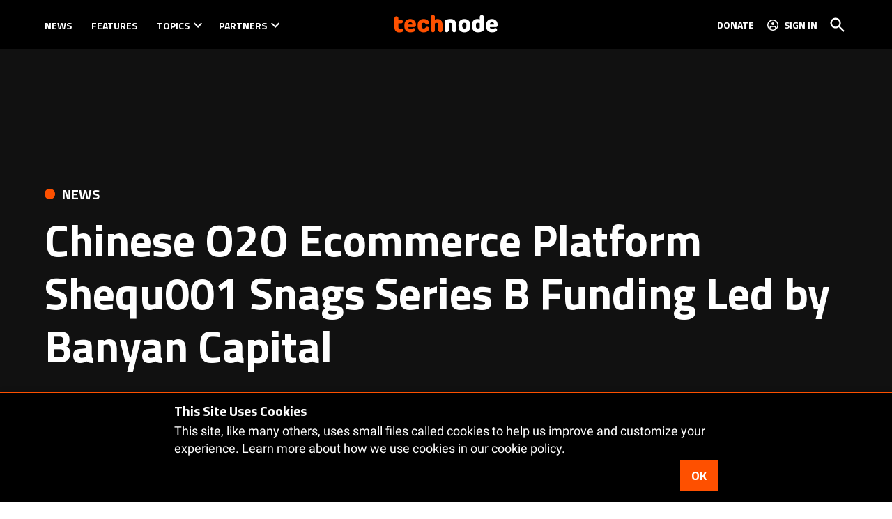

--- FILE ---
content_type: text/html; charset=UTF-8
request_url: https://technode.com/2014/10/11/shequ001-snags-series-b-funding-led-by-banyan-capital/
body_size: 39029
content:
<!doctype html>
<html lang="en-US">
<head>
	<meta charset="UTF-8" />
	<meta name="viewport" content="width=device-width, initial-scale=1" />
	<link rel="profile" href="https://gmpg.org/xfn/11" />
			<script id="wp-gdpr-cookie-notice-script-utils" type="text/javascript">
					( function( exports ) {
			function isGoogleBot() {
				return navigator.userAgent && (
					-1 !== navigator.userAgent.indexOf( 'Googlebot' ) ||
					-1 !== navigator.userAgent.indexOf( 'Speed Insights' ) ||
					-1 !== navigator.userAgent.indexOf( 'Chrome-Lighthouse' )
				);
			}

			function cookiesAccepted( cookieType ) {
				var cookieParts = ( '; ' + document.cookie ).split( '; wp_gdpr_cookie_preferences=' );
				var cookie      = 2 === cookieParts.length ? cookieParts.pop().split( ';' ).shift() : '';

				cookieType = cookieType || 'functional';

				if ( ! cookie.length ) {
					return false;
				}

				try {
					cookie = JSON.parse( decodeURIComponent( cookie ) );
				} catch ( error ) {
					return false;
				}

				if ( ! cookie.last_modified || cookie.last_modified < 1584405698) {
					return false;
				}

				if ( ! cookie[ cookieType ] ) {
					return false;
				}

				return true;
			}

			function onAcceptCookies( callback ) {
				document.addEventListener( 'wpGdprCookieNotice.acceptCookies', function() {
					callback( exports.wpGdprCookieNoticeUtils );
				});
			}

			function isNoticeActive() {
				if ( cookiesAccepted() ) {
					return false;
				}

				if ( isGoogleBot() ) {
					return false;
				}

				return true;
			}

			exports.wpGdprCookieNoticeUtils = {
				cookiesAccepted: cookiesAccepted,
				onAcceptCookies: onAcceptCookies,
				isNoticeActive: isNoticeActive
			};
		})( window );
				</script>
		<meta name='robots' content='index, follow, max-image-preview:large, max-snippet:-1, max-video-preview:-1' />
<link rel='preconnect' href='https://i0.wp.com' >
<script>window._wca = window._wca || [];</script>

	<!-- This site is optimized with the Yoast SEO plugin v26.7 - https://yoast.com/wordpress/plugins/seo/ -->
	<title>Chinese O2O Ecommerce Platform Shequ001 Snags Series B Funding Led by Banyan Capital &#183; TechNode</title><link rel="preload" href="https://i0.wp.com/technode.com/wp-content/uploads/2020/03/technode-logo-header.png?fit=295%2C96&amp;ssl=1" as="image" imagesrcset="https://i0.wp.com/technode.com/wp-content/uploads/2020/03/technode-logo-header.png?w=295&amp;ssl=1 295w, https://i0.wp.com/technode.com/wp-content/uploads/2020/03/technode-logo-header.png?fit=295%2C96&amp;ssl=1&amp;w=370 370w, https://i0.wp.com/technode.com/wp-content/uploads/2020/03/technode-logo-header.png?fit=295%2C96&amp;ssl=1&amp;w=400 400w" imagesizes="(max-width: 295px) 100vw, 295px" fetchpriority="high"><link rel="preload" href="https://i0.wp.com/technode.com/wp-content/uploads/2014/10/Shequ001-logo.png?fit=540%2C319&amp;ssl=1" as="image" imagesrcset="https://i0.wp.com/technode.com/wp-content/uploads/2014/10/Shequ001-logo.png?w=540&amp;ssl=1 540w, https://i0.wp.com/technode.com/wp-content/uploads/2014/10/Shequ001-logo.png?resize=300%2C177&amp;ssl=1 300w, https://i0.wp.com/technode.com/wp-content/uploads/2014/10/Shequ001-logo.png?fit=540%2C319&amp;ssl=1&amp;w=370 370w, https://i0.wp.com/technode.com/wp-content/uploads/2014/10/Shequ001-logo.png?fit=540%2C319&amp;ssl=1&amp;w=400 400w" imagesizes="(max-width: 540px) 100vw, 540px" fetchpriority="high"><style id="perfmatters-used-css">:root{--wcm-btn-color:#5c7676;--wcm-btn-hover-color:--wcm-btn-hover-color;}@-webkit-keyframes wcm-spinner{0%{-webkit-transform:rotate(0deg);transform:rotate(0deg);}to{-webkit-transform:rotate(1 turn);transform:rotate(1 turn);}}@keyframes wcm-spinner{0%{-webkit-transform:rotate(0deg);transform:rotate(0deg);}to{-webkit-transform:rotate(1 turn);transform:rotate(1 turn);}}#page{overflow:initial !important;}</style>
	<meta name="description" content="Shequ001, a Chinese e-commerce site&nbsp;that specialises in rapid delivery, has secured Series B investment from Banyan Capital. The news was first" />
	<link rel="canonical" href="https://technode.com/2014/10/11/shequ001-snags-series-b-funding-led-by-banyan-capital/" />
	<meta property="og:locale" content="en_US" />
	<meta property="og:type" content="article" />
	<meta property="og:title" content="Chinese O2O Ecommerce Platform Shequ001 Snags Series B Funding Led by Banyan Capital &#183; TechNode" />
	<meta property="og:description" content="Shequ001, a Chinese e-commerce site&nbsp;that specialises in rapid delivery, has secured Series B investment from Banyan Capital. The news was first" />
	<meta property="og:url" content="https://technode.com/2014/10/11/shequ001-snags-series-b-funding-led-by-banyan-capital/" />
	<meta property="og:site_name" content="TechNode" />
	<meta property="article:publisher" content="https://www.facebook.com/technodechina" />
	<meta property="article:published_time" content="2014-10-11T08:40:42+00:00" />
	<meta property="article:modified_time" content="2020-06-07T11:32:08+00:00" />
	<meta property="og:image" content="https://i0.wp.com/technode.com/wp-content/uploads/2014/10/Shequ001-logo.png?fit=540%2C319&ssl=1" />
	<meta property="og:image:width" content="540" />
	<meta property="og:image:height" content="319" />
	<meta property="og:image:type" content="image/png" />
	<meta name="author" content="Emma Lee" />
	<meta name="twitter:card" content="summary_large_image" />
	<meta name="twitter:creator" content="@technodechina" />
	<meta name="twitter:site" content="@technodechina" />
	<meta name="twitter:label1" content="Written by" />
	<meta name="twitter:data1" content="Emma Lee" />
	<meta name="twitter:label2" content="Est. reading time" />
	<meta name="twitter:data2" content="1 minute" />
	<script type="application/ld+json" class="yoast-schema-graph">{"@context":"https://schema.org","@graph":[{"@type":"Article","@id":"https://technode.com/2014/10/11/shequ001-snags-series-b-funding-led-by-banyan-capital/#article","isPartOf":{"@id":"https://technode.com/2014/10/11/shequ001-snags-series-b-funding-led-by-banyan-capital/"},"author":[{"@id":"https://technode.com/#/schema/person/e913cb3cb696e9eb5577a4ec08e91384"}],"headline":"Chinese O2O Ecommerce Platform Shequ001 Snags Series B Funding Led by Banyan Capital","datePublished":"2014-10-11T08:40:42+00:00","dateModified":"2020-06-07T11:32:08+00:00","mainEntityOfPage":{"@id":"https://technode.com/2014/10/11/shequ001-snags-series-b-funding-led-by-banyan-capital/"},"wordCount":302,"commentCount":1,"publisher":{"@id":"https://technode.com/#organization"},"image":{"@id":"https://technode.com/2014/10/11/shequ001-snags-series-b-funding-led-by-banyan-capital/#primaryimage"},"thumbnailUrl":"https://i0.wp.com/technode.com/wp-content/uploads/2014/10/Shequ001-logo.png?fit=540%2C319&ssl=1","keywords":["E-commerce and New Retail","O2O"],"articleSection":["News"],"inLanguage":"en-US","potentialAction":[{"@type":"CommentAction","name":"Comment","target":["https://technode.com/2014/10/11/shequ001-snags-series-b-funding-led-by-banyan-capital/#respond"]}]},{"@type":"WebPage","@id":"https://technode.com/2014/10/11/shequ001-snags-series-b-funding-led-by-banyan-capital/","url":"https://technode.com/2014/10/11/shequ001-snags-series-b-funding-led-by-banyan-capital/","name":"Chinese O2O Ecommerce Platform Shequ001 Snags Series B Funding Led by Banyan Capital &#183; TechNode","isPartOf":{"@id":"https://technode.com/#website"},"primaryImageOfPage":{"@id":"https://technode.com/2014/10/11/shequ001-snags-series-b-funding-led-by-banyan-capital/#primaryimage"},"image":{"@id":"https://technode.com/2014/10/11/shequ001-snags-series-b-funding-led-by-banyan-capital/#primaryimage"},"thumbnailUrl":"https://i0.wp.com/technode.com/wp-content/uploads/2014/10/Shequ001-logo.png?fit=540%2C319&ssl=1","datePublished":"2014-10-11T08:40:42+00:00","dateModified":"2020-06-07T11:32:08+00:00","description":"Shequ001, a Chinese e-commerce site&nbsp;that specialises in rapid delivery, has secured Series B investment from Banyan Capital. The news was first","inLanguage":"en-US","potentialAction":[{"@type":"ReadAction","target":["https://technode.com/2014/10/11/shequ001-snags-series-b-funding-led-by-banyan-capital/"]}]},{"@type":"ImageObject","inLanguage":"en-US","@id":"https://technode.com/2014/10/11/shequ001-snags-series-b-funding-led-by-banyan-capital/#primaryimage","url":"https://i0.wp.com/technode.com/wp-content/uploads/2014/10/Shequ001-logo.png?fit=540%2C319&ssl=1","contentUrl":"https://i0.wp.com/technode.com/wp-content/uploads/2014/10/Shequ001-logo.png?fit=540%2C319&ssl=1","width":540,"height":319},{"@type":"WebSite","@id":"https://technode.com/#website","url":"https://technode.com/","name":"TechNode","description":"Latest news and trends about tech in China","publisher":{"@id":"https://technode.com/#organization"},"potentialAction":[{"@type":"SearchAction","target":{"@type":"EntryPoint","urlTemplate":"https://technode.com/?s={search_term_string}"},"query-input":{"@type":"PropertyValueSpecification","valueRequired":true,"valueName":"search_term_string"}}],"inLanguage":"en-US"},{"@type":"Organization","@id":"https://technode.com/#organization","name":"TechNode","url":"https://technode.com/","logo":{"@type":"ImageObject","inLanguage":"en-US","@id":"https://technode.com/#/schema/logo/image/","url":"https://i1.wp.com/technode.com/wp-content/uploads/2015/04/technode-logo-en.png?fit=1306%2C200&ssl=1","contentUrl":"https://i1.wp.com/technode.com/wp-content/uploads/2015/04/technode-logo-en.png?fit=1306%2C200&ssl=1","width":1306,"height":200,"caption":"TechNode"},"image":{"@id":"https://technode.com/#/schema/logo/image/"},"sameAs":["https://www.facebook.com/technodechina","https://x.com/technodechina","https://www.linkedin.com/company/technodechina","https://www.youtube.com/c/technodechina"]},{"@type":"Person","@id":"https://technode.com/#/schema/person/e913cb3cb696e9eb5577a4ec08e91384","name":"Emma Lee","image":{"@type":"ImageObject","inLanguage":"en-US","@id":"https://technode.com/#/schema/person/image/7a3cf987ebce41b403d3996e77f88147","url":"https://technode.com/wp-content/uploads/2020/09/截屏2020-09-21-上午10.01.31-96x96.png","contentUrl":"https://technode.com/wp-content/uploads/2020/09/截屏2020-09-21-上午10.01.31-96x96.png","caption":"Emma Lee"},"description":"Emma Lee (Li Xin) was TechNode's e-commerce and new retail reporter until June 2022, when she moved to Sixth Tone to cover technology and consumption. Get in touch with her via Twitter.","url":"https://technode.com/author/emmalee/"}]}</script>
	<!-- / Yoast SEO plugin. -->


<link rel='dns-prefetch' href='//stats.wp.com' />
<link rel='dns-prefetch' href='//cdn.parsely.com' />
<link rel='dns-prefetch' href='//www.googletagmanager.com' />

<link rel='dns-prefetch' href='//v0.wordpress.com' />
<link rel='dns-prefetch' href='//jetpack.wordpress.com' />
<link rel='dns-prefetch' href='//s0.wp.com' />
<link rel='dns-prefetch' href='//public-api.wordpress.com' />
<link rel='dns-prefetch' href='//0.gravatar.com' />
<link rel='dns-prefetch' href='//1.gravatar.com' />
<link rel='dns-prefetch' href='//2.gravatar.com' />
<link rel='preconnect' href='//c0.wp.com' />
<link rel='preconnect' href='//i0.wp.com' />
<link rel="alternate" type="application/rss+xml" title="TechNode &raquo; Feed" href="https://technode.com/feed/" />
<link rel="alternate" type="application/rss+xml" title="TechNode &raquo; Comments Feed" href="https://technode.com/comments/feed/" />
<link rel="alternate" type="application/rss+xml" title="TechNode &raquo; Chinese O2O Ecommerce Platform Shequ001 Snags Series B Funding Led by Banyan Capital Comments Feed" href="https://technode.com/2014/10/11/shequ001-snags-series-b-funding-led-by-banyan-capital/feed/" />
<link rel="alternate" title="oEmbed (JSON)" type="application/json+oembed" href="https://technode.com/wp-json/oembed/1.0/embed?url=https%3A%2F%2Ftechnode.com%2F2014%2F10%2F11%2Fshequ001-snags-series-b-funding-led-by-banyan-capital%2F" />
<link rel="alternate" title="oEmbed (XML)" type="text/xml+oembed" href="https://technode.com/wp-json/oembed/1.0/embed?url=https%3A%2F%2Ftechnode.com%2F2014%2F10%2F11%2Fshequ001-snags-series-b-funding-led-by-banyan-capital%2F&#038;format=xml" />
<style id='wp-img-auto-sizes-contain-inline-css'>img:is([sizes=auto i],[sizes^="auto," i]){contain-intrinsic-size:3000px 1500px}</style>
<link rel="stylesheet" id="jetpack_related-posts-css" media="all" data-pmdelayedstyle="https://technode.com/wp-content/plugins/jetpack/modules/related-posts/related-posts.css?ver=20240116">
<style id='wp-block-library-inline-css'>:root{--wp-block-synced-color:#7a00df;--wp-block-synced-color--rgb:122,0,223;--wp-bound-block-color:var(--wp-block-synced-color);--wp-editor-canvas-background:#ddd;--wp-admin-theme-color:#007cba;--wp-admin-theme-color--rgb:0,124,186;--wp-admin-theme-color-darker-10:#006ba1;--wp-admin-theme-color-darker-10--rgb:0,107,160.5;--wp-admin-theme-color-darker-20:#005a87;--wp-admin-theme-color-darker-20--rgb:0,90,135;--wp-admin-border-width-focus:2px}@media (min-resolution:192dpi){:root{--wp-admin-border-width-focus:1.5px}}.wp-element-button{cursor:pointer}:root .has-very-light-gray-background-color{background-color:#eee}:root .has-very-dark-gray-background-color{background-color:#313131}:root .has-very-light-gray-color{color:#eee}:root .has-very-dark-gray-color{color:#313131}:root .has-vivid-green-cyan-to-vivid-cyan-blue-gradient-background{background:linear-gradient(135deg,#00d084,#0693e3)}:root .has-purple-crush-gradient-background{background:linear-gradient(135deg,#34e2e4,#4721fb 50%,#ab1dfe)}:root .has-hazy-dawn-gradient-background{background:linear-gradient(135deg,#faaca8,#dad0ec)}:root .has-subdued-olive-gradient-background{background:linear-gradient(135deg,#fafae1,#67a671)}:root .has-atomic-cream-gradient-background{background:linear-gradient(135deg,#fdd79a,#004a59)}:root .has-nightshade-gradient-background{background:linear-gradient(135deg,#330968,#31cdcf)}:root .has-midnight-gradient-background{background:linear-gradient(135deg,#020381,#2874fc)}:root{--wp--preset--font-size--normal:16px;--wp--preset--font-size--huge:42px}.has-regular-font-size{font-size:1em}.has-larger-font-size{font-size:2.625em}.has-normal-font-size{font-size:var(--wp--preset--font-size--normal)}.has-huge-font-size{font-size:var(--wp--preset--font-size--huge)}.has-text-align-center{text-align:center}.has-text-align-left{text-align:left}.has-text-align-right{text-align:right}.has-fit-text{white-space:nowrap!important}#end-resizable-editor-section{display:none}.aligncenter{clear:both}.items-justified-left{justify-content:flex-start}.items-justified-center{justify-content:center}.items-justified-right{justify-content:flex-end}.items-justified-space-between{justify-content:space-between}.screen-reader-text{border:0;clip-path:inset(50%);height:1px;margin:-1px;overflow:hidden;padding:0;position:absolute;width:1px;word-wrap:normal!important}.screen-reader-text:focus{background-color:#ddd;clip-path:none;color:#444;display:block;font-size:1em;height:auto;left:5px;line-height:normal;padding:15px 23px 14px;text-decoration:none;top:5px;width:auto;z-index:100000}html :where(.has-border-color){border-style:solid}html :where([style*=border-top-color]){border-top-style:solid}html :where([style*=border-right-color]){border-right-style:solid}html :where([style*=border-bottom-color]){border-bottom-style:solid}html :where([style*=border-left-color]){border-left-style:solid}html :where([style*=border-width]){border-style:solid}html :where([style*=border-top-width]){border-top-style:solid}html :where([style*=border-right-width]){border-right-style:solid}html :where([style*=border-bottom-width]){border-bottom-style:solid}html :where([style*=border-left-width]){border-left-style:solid}html :where(img[class*=wp-image-]){height:auto;max-width:100%}:where(figure){margin:0 0 1em}html :where(.is-position-sticky){--wp-admin--admin-bar--position-offset:var(--wp-admin--admin-bar--height,0px)}@media screen and (max-width:600px){html :where(.is-position-sticky){--wp-admin--admin-bar--position-offset:0px}}</style><style id='wp-block-heading-inline-css'>h1:where(.wp-block-heading).has-background,h2:where(.wp-block-heading).has-background,h3:where(.wp-block-heading).has-background,h4:where(.wp-block-heading).has-background,h5:where(.wp-block-heading).has-background,h6:where(.wp-block-heading).has-background{padding:1.25em 2.375em}h1.has-text-align-left[style*=writing-mode]:where([style*=vertical-lr]),h1.has-text-align-right[style*=writing-mode]:where([style*=vertical-rl]),h2.has-text-align-left[style*=writing-mode]:where([style*=vertical-lr]),h2.has-text-align-right[style*=writing-mode]:where([style*=vertical-rl]),h3.has-text-align-left[style*=writing-mode]:where([style*=vertical-lr]),h3.has-text-align-right[style*=writing-mode]:where([style*=vertical-rl]),h4.has-text-align-left[style*=writing-mode]:where([style*=vertical-lr]),h4.has-text-align-right[style*=writing-mode]:where([style*=vertical-rl]),h5.has-text-align-left[style*=writing-mode]:where([style*=vertical-lr]),h5.has-text-align-right[style*=writing-mode]:where([style*=vertical-rl]),h6.has-text-align-left[style*=writing-mode]:where([style*=vertical-lr]),h6.has-text-align-right[style*=writing-mode]:where([style*=vertical-rl]){rotate:180deg}</style>
<style id='wp-block-image-inline-css'>.wp-block-image>a,.wp-block-image>figure>a{display:inline-block}.wp-block-image img{box-sizing:border-box;height:auto;max-width:100%;vertical-align:bottom}@media not (prefers-reduced-motion){.wp-block-image img.hide{visibility:hidden}.wp-block-image img.show{animation:show-content-image .4s}}.wp-block-image[style*=border-radius] img,.wp-block-image[style*=border-radius]>a{border-radius:inherit}.wp-block-image.has-custom-border img{box-sizing:border-box}.wp-block-image.aligncenter{text-align:center}.wp-block-image.alignfull>a,.wp-block-image.alignwide>a{width:100%}.wp-block-image.alignfull img,.wp-block-image.alignwide img{height:auto;width:100%}.wp-block-image .aligncenter,.wp-block-image .alignleft,.wp-block-image .alignright,.wp-block-image.aligncenter,.wp-block-image.alignleft,.wp-block-image.alignright{display:table}.wp-block-image .aligncenter>figcaption,.wp-block-image .alignleft>figcaption,.wp-block-image .alignright>figcaption,.wp-block-image.aligncenter>figcaption,.wp-block-image.alignleft>figcaption,.wp-block-image.alignright>figcaption{caption-side:bottom;display:table-caption}.wp-block-image .alignleft{float:left;margin:.5em 1em .5em 0}.wp-block-image .alignright{float:right;margin:.5em 0 .5em 1em}.wp-block-image .aligncenter{margin-left:auto;margin-right:auto}.wp-block-image :where(figcaption){margin-bottom:1em;margin-top:.5em}.wp-block-image.is-style-circle-mask img{border-radius:9999px}@supports ((-webkit-mask-image:none) or (mask-image:none)) or (-webkit-mask-image:none){.wp-block-image.is-style-circle-mask img{border-radius:0;-webkit-mask-image:url('data:image/svg+xml;utf8,<svg viewBox="0 0 100 100" xmlns="http://www.w3.org/2000/svg"><circle cx="50" cy="50" r="50"/></svg>');mask-image:url('data:image/svg+xml;utf8,<svg viewBox="0 0 100 100" xmlns="http://www.w3.org/2000/svg"><circle cx="50" cy="50" r="50"/></svg>');mask-mode:alpha;-webkit-mask-position:center;mask-position:center;-webkit-mask-repeat:no-repeat;mask-repeat:no-repeat;-webkit-mask-size:contain;mask-size:contain}}:root :where(.wp-block-image.is-style-rounded img,.wp-block-image .is-style-rounded img){border-radius:9999px}.wp-block-image figure{margin:0}.wp-lightbox-container{display:flex;flex-direction:column;position:relative}.wp-lightbox-container img{cursor:zoom-in}.wp-lightbox-container img:hover+button{opacity:1}.wp-lightbox-container button{align-items:center;backdrop-filter:blur(16px) saturate(180%);background-color:#5a5a5a40;border:none;border-radius:4px;cursor:zoom-in;display:flex;height:20px;justify-content:center;opacity:0;padding:0;position:absolute;right:16px;text-align:center;top:16px;width:20px;z-index:100}@media not (prefers-reduced-motion){.wp-lightbox-container button{transition:opacity .2s ease}}.wp-lightbox-container button:focus-visible{outline:3px auto #5a5a5a40;outline:3px auto -webkit-focus-ring-color;outline-offset:3px}.wp-lightbox-container button:hover{cursor:pointer;opacity:1}.wp-lightbox-container button:focus{opacity:1}.wp-lightbox-container button:focus,.wp-lightbox-container button:hover,.wp-lightbox-container button:not(:hover):not(:active):not(.has-background){background-color:#5a5a5a40;border:none}.wp-lightbox-overlay{box-sizing:border-box;cursor:zoom-out;height:100vh;left:0;overflow:hidden;position:fixed;top:0;visibility:hidden;width:100%;z-index:100000}.wp-lightbox-overlay .close-button{align-items:center;cursor:pointer;display:flex;justify-content:center;min-height:40px;min-width:40px;padding:0;position:absolute;right:calc(env(safe-area-inset-right) + 16px);top:calc(env(safe-area-inset-top) + 16px);z-index:5000000}.wp-lightbox-overlay .close-button:focus,.wp-lightbox-overlay .close-button:hover,.wp-lightbox-overlay .close-button:not(:hover):not(:active):not(.has-background){background:none;border:none}.wp-lightbox-overlay .lightbox-image-container{height:var(--wp--lightbox-container-height);left:50%;overflow:hidden;position:absolute;top:50%;transform:translate(-50%,-50%);transform-origin:top left;width:var(--wp--lightbox-container-width);z-index:9999999999}.wp-lightbox-overlay .wp-block-image{align-items:center;box-sizing:border-box;display:flex;height:100%;justify-content:center;margin:0;position:relative;transform-origin:0 0;width:100%;z-index:3000000}.wp-lightbox-overlay .wp-block-image img{height:var(--wp--lightbox-image-height);min-height:var(--wp--lightbox-image-height);min-width:var(--wp--lightbox-image-width);width:var(--wp--lightbox-image-width)}.wp-lightbox-overlay .wp-block-image figcaption{display:none}.wp-lightbox-overlay button{background:none;border:none}.wp-lightbox-overlay .scrim{background-color:#fff;height:100%;opacity:.9;position:absolute;width:100%;z-index:2000000}.wp-lightbox-overlay.active{visibility:visible}@media not (prefers-reduced-motion){.wp-lightbox-overlay.active{animation:turn-on-visibility .25s both}.wp-lightbox-overlay.active img{animation:turn-on-visibility .35s both}.wp-lightbox-overlay.show-closing-animation:not(.active){animation:turn-off-visibility .35s both}.wp-lightbox-overlay.show-closing-animation:not(.active) img{animation:turn-off-visibility .25s both}.wp-lightbox-overlay.zoom.active{animation:none;opacity:1;visibility:visible}.wp-lightbox-overlay.zoom.active .lightbox-image-container{animation:lightbox-zoom-in .4s}.wp-lightbox-overlay.zoom.active .lightbox-image-container img{animation:none}.wp-lightbox-overlay.zoom.active .scrim{animation:turn-on-visibility .4s forwards}.wp-lightbox-overlay.zoom.show-closing-animation:not(.active){animation:none}.wp-lightbox-overlay.zoom.show-closing-animation:not(.active) .lightbox-image-container{animation:lightbox-zoom-out .4s}.wp-lightbox-overlay.zoom.show-closing-animation:not(.active) .lightbox-image-container img{animation:none}.wp-lightbox-overlay.zoom.show-closing-animation:not(.active) .scrim{animation:turn-off-visibility .4s forwards}}@keyframes show-content-image{0%{visibility:hidden}99%{visibility:hidden}to{visibility:visible}}@keyframes turn-on-visibility{0%{opacity:0}to{opacity:1}}@keyframes turn-off-visibility{0%{opacity:1;visibility:visible}99%{opacity:0;visibility:visible}to{opacity:0;visibility:hidden}}@keyframes lightbox-zoom-in{0%{transform:translate(calc((-100vw + var(--wp--lightbox-scrollbar-width))/2 + var(--wp--lightbox-initial-left-position)),calc(-50vh + var(--wp--lightbox-initial-top-position))) scale(var(--wp--lightbox-scale))}to{transform:translate(-50%,-50%) scale(1)}}@keyframes lightbox-zoom-out{0%{transform:translate(-50%,-50%) scale(1);visibility:visible}99%{visibility:visible}to{transform:translate(calc((-100vw + var(--wp--lightbox-scrollbar-width))/2 + var(--wp--lightbox-initial-left-position)),calc(-50vh + var(--wp--lightbox-initial-top-position))) scale(var(--wp--lightbox-scale));visibility:hidden}}</style>
<style id='wp-block-image-theme-inline-css'>:root :where(.wp-block-image figcaption){color:#555;font-size:13px;text-align:center}.is-dark-theme :root :where(.wp-block-image figcaption){color:#ffffffa6}.wp-block-image{margin:0 0 1em}</style>
<style id='wp-block-paragraph-inline-css'>.is-small-text{font-size:.875em}.is-regular-text{font-size:1em}.is-large-text{font-size:2.25em}.is-larger-text{font-size:3em}.has-drop-cap:not(:focus):first-letter{float:left;font-size:8.4em;font-style:normal;font-weight:100;line-height:.68;margin:.05em .1em 0 0;text-transform:uppercase}body.rtl .has-drop-cap:not(:focus):first-letter{float:none;margin-left:.1em}p.has-drop-cap.has-background{overflow:hidden}:root :where(p.has-background){padding:1.25em 2.375em}:where(p.has-text-color:not(.has-link-color)) a{color:inherit}p.has-text-align-left[style*="writing-mode:vertical-lr"],p.has-text-align-right[style*="writing-mode:vertical-rl"]{rotate:180deg}</style>
<style id='wp-block-separator-inline-css'>@charset "UTF-8";.wp-block-separator{border:none;border-top:2px solid}:root :where(.wp-block-separator.is-style-dots){height:auto;line-height:1;text-align:center}:root :where(.wp-block-separator.is-style-dots):before{color:currentColor;content:"···";font-family:serif;font-size:1.5em;letter-spacing:2em;padding-left:2em}.wp-block-separator.is-style-dots{background:none!important;border:none!important}</style>
<style id='wp-block-separator-theme-inline-css'>.wp-block-separator.has-css-opacity{opacity:.4}.wp-block-separator{border:none;border-bottom:2px solid;margin-left:auto;margin-right:auto}.wp-block-separator.has-alpha-channel-opacity{opacity:1}.wp-block-separator:not(.is-style-wide):not(.is-style-dots){width:100px}.wp-block-separator.has-background:not(.is-style-dots){border-bottom:none;height:1px}.wp-block-separator.has-background:not(.is-style-wide):not(.is-style-dots){height:2px}</style>
<style id='global-styles-inline-css'>:root{--wp--preset--aspect-ratio--square: 1;--wp--preset--aspect-ratio--4-3: 4/3;--wp--preset--aspect-ratio--3-4: 3/4;--wp--preset--aspect-ratio--3-2: 3/2;--wp--preset--aspect-ratio--2-3: 2/3;--wp--preset--aspect-ratio--16-9: 16/9;--wp--preset--aspect-ratio--9-16: 9/16;--wp--preset--color--black: #000000;--wp--preset--color--cyan-bluish-gray: #abb8c3;--wp--preset--color--white: #FFFFFF;--wp--preset--color--pale-pink: #f78da7;--wp--preset--color--vivid-red: #cf2e2e;--wp--preset--color--luminous-vivid-orange: #ff6900;--wp--preset--color--luminous-vivid-amber: #fcb900;--wp--preset--color--light-green-cyan: #7bdcb5;--wp--preset--color--vivid-green-cyan: #00d084;--wp--preset--color--pale-cyan-blue: #8ed1fc;--wp--preset--color--vivid-cyan-blue: #0693e3;--wp--preset--color--vivid-purple: #9b51e0;--wp--preset--color--primary: #fd5000;--wp--preset--color--primary-variation: #d52800;--wp--preset--color--secondary: #222222;--wp--preset--color--secondary-variation: #000000;--wp--preset--color--dark-gray: #111111;--wp--preset--color--medium-gray: #767676;--wp--preset--color--light-gray: #EEEEEE;--wp--preset--gradient--vivid-cyan-blue-to-vivid-purple: linear-gradient(135deg,rgb(6,147,227) 0%,rgb(155,81,224) 100%);--wp--preset--gradient--light-green-cyan-to-vivid-green-cyan: linear-gradient(135deg,rgb(122,220,180) 0%,rgb(0,208,130) 100%);--wp--preset--gradient--luminous-vivid-amber-to-luminous-vivid-orange: linear-gradient(135deg,rgb(252,185,0) 0%,rgb(255,105,0) 100%);--wp--preset--gradient--luminous-vivid-orange-to-vivid-red: linear-gradient(135deg,rgb(255,105,0) 0%,rgb(207,46,46) 100%);--wp--preset--gradient--very-light-gray-to-cyan-bluish-gray: linear-gradient(135deg,rgb(238,238,238) 0%,rgb(169,184,195) 100%);--wp--preset--gradient--cool-to-warm-spectrum: linear-gradient(135deg,rgb(74,234,220) 0%,rgb(151,120,209) 20%,rgb(207,42,186) 40%,rgb(238,44,130) 60%,rgb(251,105,98) 80%,rgb(254,248,76) 100%);--wp--preset--gradient--blush-light-purple: linear-gradient(135deg,rgb(255,206,236) 0%,rgb(152,150,240) 100%);--wp--preset--gradient--blush-bordeaux: linear-gradient(135deg,rgb(254,205,165) 0%,rgb(254,45,45) 50%,rgb(107,0,62) 100%);--wp--preset--gradient--luminous-dusk: linear-gradient(135deg,rgb(255,203,112) 0%,rgb(199,81,192) 50%,rgb(65,88,208) 100%);--wp--preset--gradient--pale-ocean: linear-gradient(135deg,rgb(255,245,203) 0%,rgb(182,227,212) 50%,rgb(51,167,181) 100%);--wp--preset--gradient--electric-grass: linear-gradient(135deg,rgb(202,248,128) 0%,rgb(113,206,126) 100%);--wp--preset--gradient--midnight: linear-gradient(135deg,rgb(2,3,129) 0%,rgb(40,116,252) 100%);--wp--preset--gradient--grad-1: linear-gradient( 135deg,rgb( 253,80,0) 0%,rgb( 213,40,0) 100% );--wp--preset--gradient--grad-2: linear-gradient( 135deg,rgb( 34,34,34) 0%,rgb( 0,0,0) 100% );--wp--preset--gradient--grad-3: linear-gradient( 135deg,rgb( 17,17,17 ) 0%,rgb( 85,85,85 ) 100% );--wp--preset--gradient--grad-4: linear-gradient( 135deg,rgb( 68,68,68 ) 0%,rgb( 136,136,136 ) 100% );--wp--preset--gradient--grad-5: linear-gradient( 135deg,rgb( 119,119,119 ) 0%,rgb( 221,221,221 ) 100% );--wp--preset--gradient--grad-6: linear-gradient( 135deg,rgb( 221,221,221 ) 0%,rgb( 255,255,255 ) 100% );--wp--preset--font-size--small: 16px;--wp--preset--font-size--medium: 20px;--wp--preset--font-size--large: 36px;--wp--preset--font-size--x-large: 42px;--wp--preset--font-size--normal: 20px;--wp--preset--font-size--huge: 44px;--wp--preset--spacing--20: 0.44rem;--wp--preset--spacing--30: 0.67rem;--wp--preset--spacing--40: 1rem;--wp--preset--spacing--50: 1.5rem;--wp--preset--spacing--60: 2.25rem;--wp--preset--spacing--70: 3.38rem;--wp--preset--spacing--80: 5.06rem;--wp--preset--shadow--natural: 6px 6px 9px rgba(0,0,0,0.2);--wp--preset--shadow--deep: 12px 12px 50px rgba(0,0,0,0.4);--wp--preset--shadow--sharp: 6px 6px 0px rgba(0,0,0,0.2);--wp--preset--shadow--outlined: 6px 6px 0px -3px rgb(255,255,255),6px 6px rgb(0,0,0);--wp--preset--shadow--crisp: 6px 6px 0px rgb(0,0,0);}:where(.is-layout-flex){gap: 0.5em;}:where(.is-layout-grid){gap: 0.5em;}body .is-layout-flex{display: flex;}.is-layout-flex{flex-wrap: wrap;align-items: center;}.is-layout-flex > :is(*,div){margin: 0;}body .is-layout-grid{display: grid;}.is-layout-grid > :is(*,div){margin: 0;}:where(.wp-block-columns.is-layout-flex){gap: 2em;}:where(.wp-block-columns.is-layout-grid){gap: 2em;}:where(.wp-block-post-template.is-layout-flex){gap: 1.25em;}:where(.wp-block-post-template.is-layout-grid){gap: 1.25em;}.has-black-color{color: var(--wp--preset--color--black) !important;}.has-cyan-bluish-gray-color{color: var(--wp--preset--color--cyan-bluish-gray) !important;}.has-white-color{color: var(--wp--preset--color--white) !important;}.has-pale-pink-color{color: var(--wp--preset--color--pale-pink) !important;}.has-vivid-red-color{color: var(--wp--preset--color--vivid-red) !important;}.has-luminous-vivid-orange-color{color: var(--wp--preset--color--luminous-vivid-orange) !important;}.has-luminous-vivid-amber-color{color: var(--wp--preset--color--luminous-vivid-amber) !important;}.has-light-green-cyan-color{color: var(--wp--preset--color--light-green-cyan) !important;}.has-vivid-green-cyan-color{color: var(--wp--preset--color--vivid-green-cyan) !important;}.has-pale-cyan-blue-color{color: var(--wp--preset--color--pale-cyan-blue) !important;}.has-vivid-cyan-blue-color{color: var(--wp--preset--color--vivid-cyan-blue) !important;}.has-vivid-purple-color{color: var(--wp--preset--color--vivid-purple) !important;}.has-black-background-color{background-color: var(--wp--preset--color--black) !important;}.has-cyan-bluish-gray-background-color{background-color: var(--wp--preset--color--cyan-bluish-gray) !important;}.has-white-background-color{background-color: var(--wp--preset--color--white) !important;}.has-pale-pink-background-color{background-color: var(--wp--preset--color--pale-pink) !important;}.has-vivid-red-background-color{background-color: var(--wp--preset--color--vivid-red) !important;}.has-luminous-vivid-orange-background-color{background-color: var(--wp--preset--color--luminous-vivid-orange) !important;}.has-luminous-vivid-amber-background-color{background-color: var(--wp--preset--color--luminous-vivid-amber) !important;}.has-light-green-cyan-background-color{background-color: var(--wp--preset--color--light-green-cyan) !important;}.has-vivid-green-cyan-background-color{background-color: var(--wp--preset--color--vivid-green-cyan) !important;}.has-pale-cyan-blue-background-color{background-color: var(--wp--preset--color--pale-cyan-blue) !important;}.has-vivid-cyan-blue-background-color{background-color: var(--wp--preset--color--vivid-cyan-blue) !important;}.has-vivid-purple-background-color{background-color: var(--wp--preset--color--vivid-purple) !important;}.has-black-border-color{border-color: var(--wp--preset--color--black) !important;}.has-cyan-bluish-gray-border-color{border-color: var(--wp--preset--color--cyan-bluish-gray) !important;}.has-white-border-color{border-color: var(--wp--preset--color--white) !important;}.has-pale-pink-border-color{border-color: var(--wp--preset--color--pale-pink) !important;}.has-vivid-red-border-color{border-color: var(--wp--preset--color--vivid-red) !important;}.has-luminous-vivid-orange-border-color{border-color: var(--wp--preset--color--luminous-vivid-orange) !important;}.has-luminous-vivid-amber-border-color{border-color: var(--wp--preset--color--luminous-vivid-amber) !important;}.has-light-green-cyan-border-color{border-color: var(--wp--preset--color--light-green-cyan) !important;}.has-vivid-green-cyan-border-color{border-color: var(--wp--preset--color--vivid-green-cyan) !important;}.has-pale-cyan-blue-border-color{border-color: var(--wp--preset--color--pale-cyan-blue) !important;}.has-vivid-cyan-blue-border-color{border-color: var(--wp--preset--color--vivid-cyan-blue) !important;}.has-vivid-purple-border-color{border-color: var(--wp--preset--color--vivid-purple) !important;}.has-vivid-cyan-blue-to-vivid-purple-gradient-background{background: var(--wp--preset--gradient--vivid-cyan-blue-to-vivid-purple) !important;}.has-light-green-cyan-to-vivid-green-cyan-gradient-background{background: var(--wp--preset--gradient--light-green-cyan-to-vivid-green-cyan) !important;}.has-luminous-vivid-amber-to-luminous-vivid-orange-gradient-background{background: var(--wp--preset--gradient--luminous-vivid-amber-to-luminous-vivid-orange) !important;}.has-luminous-vivid-orange-to-vivid-red-gradient-background{background: var(--wp--preset--gradient--luminous-vivid-orange-to-vivid-red) !important;}.has-very-light-gray-to-cyan-bluish-gray-gradient-background{background: var(--wp--preset--gradient--very-light-gray-to-cyan-bluish-gray) !important;}.has-cool-to-warm-spectrum-gradient-background{background: var(--wp--preset--gradient--cool-to-warm-spectrum) !important;}.has-blush-light-purple-gradient-background{background: var(--wp--preset--gradient--blush-light-purple) !important;}.has-blush-bordeaux-gradient-background{background: var(--wp--preset--gradient--blush-bordeaux) !important;}.has-luminous-dusk-gradient-background{background: var(--wp--preset--gradient--luminous-dusk) !important;}.has-pale-ocean-gradient-background{background: var(--wp--preset--gradient--pale-ocean) !important;}.has-electric-grass-gradient-background{background: var(--wp--preset--gradient--electric-grass) !important;}.has-midnight-gradient-background{background: var(--wp--preset--gradient--midnight) !important;}.has-small-font-size{font-size: var(--wp--preset--font-size--small) !important;}.has-medium-font-size{font-size: var(--wp--preset--font-size--medium) !important;}.has-large-font-size{font-size: var(--wp--preset--font-size--large) !important;}.has-x-large-font-size{font-size: var(--wp--preset--font-size--x-large) !important;}</style>

<style id='classic-theme-styles-inline-css'>.wp-block-button__link{color:#fff;background-color:#32373c;border-radius:9999px;box-shadow:none;text-decoration:none;padding:calc(.667em + 2px) calc(1.333em + 2px);font-size:1.125em}.wp-block-file__button{background:#32373c;color:#fff;text-decoration:none}</style>
<link rel="stylesheet" id="newspack-ads-media-kit-frontend-css" media="all" data-pmdelayedstyle="https://technode.com/wp-content/plugins/newspack-ads/dist/media-kit-frontend.css?ver=1768843529">
<link rel="stylesheet" id="newspack-ads-frontend-css" media="all" data-pmdelayedstyle="https://technode.com/wp-content/plugins/newspack-ads/includes/../dist/frontend.css?ver=33bf52d469a9bc142086">
<link rel='stylesheet' id='newspack-blocks-block-styles-stylesheet-css' href='https://technode.com/wp-content/plugins/newspack-blocks/dist/block_styles.css?ver=4.23.0' media='all' />
<link rel="stylesheet" id="foundation-events-styles-css" media="all" data-pmdelayedstyle="https://technode.com/wp-content/plugins/newspack-manager/includes/foundation/events/styles.css?ver=1768843557">
<link rel="stylesheet" id="foundation-locations-styles-css" media="all" data-pmdelayedstyle="https://technode.com/wp-content/plugins/newspack-manager/includes/foundation/locations/styles.css?ver=1768843557">
<link rel="stylesheet" id="foundation-movies-styles-css" media="all" data-pmdelayedstyle="https://technode.com/wp-content/plugins/newspack-manager/includes/foundation/movies/styles.css?ver=1768843557">
<link rel='stylesheet' id='newspack-newsletters-subscriptions-css' href='https://technode.com/wp-content/plugins/newspack-newsletters/includes/../dist/subscriptions.css?ver=1768843526' media='all' />
<link rel='stylesheet' id='wp-components-css' href='https://c0.wp.com/c/6.9/wp-includes/css/dist/components/style.min.css' media='all' />
<link rel='stylesheet' id='newspack-commons-css' href='https://technode.com/wp-content/plugins/newspack-plugin/dist/commons.css?ver=6.29.0' media='all' />
<link rel='stylesheet' id='newspack-reader-auth-css' href='https://technode.com/wp-content/plugins/newspack-plugin/dist/reader-auth.css?ver=6.29.0' media='all' />
<link rel='stylesheet' id='newspack-recaptcha-css' href='https://technode.com/wp-content/plugins/newspack-plugin/dist/other-scripts/recaptcha.css?ver=6.29.0' media='all' />
<link rel='stylesheet' id='newspack-reader-registration-block-css' href='https://technode.com/wp-content/plugins/newspack-plugin/dist/reader-registration-block.css?ver=6.29.0' media='all' />
<link rel='stylesheet' id='newspack-corrections-single-css' href='https://technode.com/wp-content/plugins/newspack-plugin/dist/other-scripts/corrections.css?ver=6.29.0' media='all' />
<link rel='stylesheet' id='newspack-content_gate-block-patterns-css' href='https://technode.com/wp-content/plugins/newspack-plugin/dist/content-gate-block-patterns.css?ver=6.29.0' media='all' />
<link rel='stylesheet' id='newspack-ui-css' href='https://technode.com/wp-content/plugins/newspack-plugin/dist/newspack-ui.css?ver=6.29.0' media='all' />
<link rel='stylesheet' id='newspack-popups-view-css' href='https://technode.com/wp-content/plugins/newspack-popups/includes/../dist/view.css?ver=1768843498' media='all' />
<link rel="stylesheet" id="jetpack-instant-search-css" media="all" data-pmdelayedstyle="https://technode.com/wp-content/plugins/jetpack/jetpack_vendor/automattic/jetpack-search/build/instant-search/jp-search.chunk-main-payload.css?minify=false&#038;ver=75be4b99af5da8e881da">
<link rel="stylesheet" id="wc-memberships-frontend-css" media="all" data-pmdelayedstyle="https://technode.com/wp-content/plugins/woocommerce-memberships/assets/css/frontend/wc-memberships-frontend.min.css?ver=1.27.4">
<link rel='stylesheet' id='newspack-style-css' href='https://technode.com/wp-content/themes/newspack-scott/style.css?ver=2.17.0' media='all' />
<link rel='stylesheet' id='newspack-print-style-css' href='https://technode.com/wp-content/themes/newspack-theme/styles/print.css?ver=2.17.0' media='print' />
<link rel='stylesheet' id='newspack-font-import-css' href='https://technode.com/wp-content/cache/perfmatters/technode.com/fonts/d69f752233d7.google-fonts.min.css' media='all' />
<link rel='stylesheet' id='newspack-font-alternative-import-css' href='https://technode.com/wp-content/cache/perfmatters/technode.com/fonts/57494854ccb4.google-fonts.min.css' media='all' />
<link rel="stylesheet" id="enr-frontend-css" media="all" data-pmdelayedstyle="https://technode.com/wp-content/plugins/enhancer-for-woocommerce-subscriptions/assets/css/frontend.css?ver=3.4">
<link rel="stylesheet" id="woocommerce-nyp-css" media="all" data-pmdelayedstyle="https://technode.com/wp-content/plugins/woocommerce-name-your-price/assets/css/frontend/name-your-price.min.css?ver=3.7.0">
<link rel='stylesheet' id='sharedaddy-css' href='https://technode.com/wp-content/plugins/jetpack/modules/sharedaddy/sharing.css?ver=15.5-a.3' media='all' />
<link rel='stylesheet' id='social-logos-css' href='https://technode.com/wp-content/plugins/jetpack/_inc/social-logos/social-logos.min.css?ver=15.5-a.3' media='all' />
<script id="jetpack_related-posts-js-extra" type="pmdelayedscript" data-cfasync="false" data-no-optimize="1" data-no-defer="1" data-no-minify="1">
var related_posts_js_options = {"post_heading":"h4"};
//# sourceURL=jetpack_related-posts-js-extra
</script>
<script src="https://technode.com/wp-content/plugins/jetpack/_inc/build/related-posts/related-posts.min.js?ver=20240116" id="jetpack_related-posts-js" type="pmdelayedscript" data-cfasync="false" data-no-optimize="1" data-no-defer="1" data-no-minify="1"></script>
<script src="https://www.google.com/recaptcha/api.js?render=6Lf82cUhAAAAAAYnqjvzstnKscR5rrrCFloED7XR" id="newspack-recaptcha-api-js" type="pmdelayedscript" data-cfasync="false" data-no-optimize="1" data-no-defer="1" data-no-minify="1"></script>
<script src="https://c0.wp.com/c/6.9/wp-includes/js/jquery/jquery.min.js" id="jquery-core-js"></script>
<script src="https://c0.wp.com/c/6.9/wp-includes/js/jquery/jquery-migrate.min.js" id="jquery-migrate-js"></script>
<script src="https://stats.wp.com/s-202604.js" id="woocommerce-analytics-js" defer data-wp-strategy="defer" type="pmdelayedscript" data-cfasync="false" data-no-optimize="1" data-no-defer="1" data-no-minify="1"></script>
<script id="enr-frontend-js-extra">
var enr_frontend_params = {"ajax_url":"https://technode.com/wp-admin/admin-ajax.php","is_switch_request":"","subscribe_now_nonce":"556200c88a","subscribe_now_button_text":"Donate","single_add_to_cart_text":"Add to cart","hide_variable_limited_notice":""};
//# sourceURL=enr-frontend-js-extra
</script>
<script src="https://technode.com/wp-content/plugins/enhancer-for-woocommerce-subscriptions/assets/js/frontend.js?ver=3.4" id="enr-frontend-js" defer></script>

<!-- Google tag (gtag.js) snippet added by Site Kit -->
<!-- Google Analytics snippet added by Site Kit -->
<script src="https://www.googletagmanager.com/gtag/js?id=G-JRL1WK0ZCL" id="google_gtagjs-js" async type="pmdelayedscript" data-cfasync="false" data-no-optimize="1" data-no-defer="1" data-no-minify="1"></script>
<script id="google_gtagjs-js-after" type="pmdelayedscript" data-cfasync="false" data-no-optimize="1" data-no-defer="1" data-no-minify="1">
window.dataLayer = window.dataLayer || [];function gtag(){dataLayer.push(arguments);}
gtag("set","linker",{"domains":["technode.com"]});
gtag("js", new Date());
gtag("set", "developer_id.dZTNiMT", true);
gtag("config", "G-JRL1WK0ZCL", {"transport_type":"beacon"});
//# sourceURL=google_gtagjs-js-after
</script>
<link rel="https://api.w.org/" href="https://technode.com/wp-json/" /><link rel="alternate" title="JSON" type="application/json" href="https://technode.com/wp-json/wp/v2/posts/24009" /><link rel="EditURI" type="application/rsd+xml" title="RSD" href="https://technode.com/xmlrpc.php?rsd" />

<link rel='shortlink' href='https://wp.me/p1pyI3-6ff' />
		<!-- Custom Logo: hide header text -->
		<style id="custom-logo-css">.site-title{position: absolute;clip-path: inset(50%);}</style>
		<meta name="generator" content="Site Kit by Google 1.170.0" />			<script data-amp-plus-allowed>
				if ('serviceWorker' in navigator && navigator.serviceWorker.controller) {
					navigator.serviceWorker.controller.postMessage('newspack-reset-request-count');
					navigator.serviceWorker.controller.postMessage('newspack-nonce-3dc39ed404');
					navigator.serviceWorker.controller.postMessage('newspack-version-1');
				}
			</script>
				<link rel="manifest" href="https://technode.com/wp-json/wp/v2/web-app-manifest">
					<meta name="theme-color" content="#fff">
								<meta name="apple-mobile-web-app-capable" content="yes">
				<meta name="mobile-web-app-capable" content="yes">

				<link rel="apple-touch-startup-image" href="https://i0.wp.com/technode.com/wp-content/uploads/2020/03/cropped-cropped-technode-icon-2020_512x512-1.png?fit=192%2C192&#038;ssl=1">

				<meta name="apple-mobile-web-app-title" content="TechNode">
		<meta name="application-name" content="TechNode">
			<style>img#wpstats{display:none}</style>
		<script type="application/ld+json" class="wp-parsely-metadata">{"@context":"https:\/\/schema.org","@type":"NewsArticle","headline":"Chinese O2O Ecommerce Platform Shequ001 Snags Series B Funding Led by Banyan Capital","url":"http:\/\/technode.com\/2014\/10\/11\/shequ001-snags-series-b-funding-led-by-banyan-capital\/","mainEntityOfPage":{"@type":"WebPage","@id":"http:\/\/technode.com\/2014\/10\/11\/shequ001-snags-series-b-funding-led-by-banyan-capital\/"},"thumbnailUrl":"https:\/\/i0.wp.com\/technode.com\/wp-content\/uploads\/2014\/10\/Shequ001-logo.png?resize=300%2C300&ssl=1","image":{"@type":"ImageObject","url":"https:\/\/i0.wp.com\/technode.com\/wp-content\/uploads\/2014\/10\/Shequ001-logo.png?fit=540%2C319&ssl=1"},"articleSection":"News","author":[{"@type":"Person","name":"Emma Lee"}],"creator":["Emma Lee"],"publisher":{"@type":"Organization","name":"TechNode","logo":""},"keywords":["e-commerce and new retail","o2o"],"dateCreated":"2014-10-11T08:40:42Z","datePublished":"2014-10-11T08:40:42Z","dateModified":"2020-06-07T11:32:08Z"}</script>
	<style type="text/css" id="custom-theme-colors-scott">.mobile-sidebar .article-section-title::before,.mobile-sidebar .accent-header::before{background-color: #000000;}.h-sb .middle-header-contain{background-color: #000000;}.h-sb .top-header-contain{background-color: #000000;border-bottom-color: #000000;}.h-sb .site-header,.h-sb .site-title,.h-sb .site-title a:link,.h-sb .site-title a:visited,.h-sb .site-description,.h-sb.h-sh .nav1 .main-menu > li,.h-sb.h-sh .nav1 ul.main-menu > li > a,.h-sb.h-sh .nav1 ul.main-menu > li > a:hover,.h-sb .top-header-contain,.h-sb .middle-header-contain{color: white;}</style>
	
	<style type="text/css" id="custom-theme-fonts-scott">.accent-header:not(.widget-title),.article-section-title,.page-title,#secondary .widget-title,.author-bio .accent-header span,#colophon .widget-title,#colophon .widgettitle,#secondary .widgettitle{text-transform: uppercase;}</style>


	<style type="text/css" id="custom-theme-colors">:root{--newspack-theme-color-primary: #fd5000;--newspack-theme-color-primary-variation: #df3200;--newspack-theme-color-secondary: #222222 !important;--newspack-theme-color-secondary-variation: #000000;--newspack-theme-color-primary-darken-5: #f84b00;--newspack-theme-color-primary-darken-10: #f34600;--newspack-theme-color-primary-against-white: dimgray;--newspack-theme-color-secondary-against-white: #222222;--newspack-theme-color-primary-variation-against-white: #df3200;--newspack-theme-color-secondary-variation-against-white: #000000;--newspack-theme-color-against-primary: black;--newspack-theme-color-against-secondary: white;}input[type="checkbox"]::before{background-image: url("data:image/svg+xml,%3Csvg xmlns='http://www.w3.org/2000/svg' viewBox='0 0 24 24' width='24' height='24'%3E%3Cpath d='M16.7 7.1l-6.3 8.5-3.3-2.5-.9 1.2 4.5 3.4L17.9 8z' fill='white'%3E%3C/path%3E%3C/svg%3E");}.mobile-sidebar{background: #000000;}.mobile-sidebar,.mobile-sidebar button:hover,.mobile-sidebar a,.mobile-sidebar a:visited,.mobile-sidebar .nav1 .sub-menu > li > a,.mobile-sidebar .nav1 ul.main-menu > li > a,.mobile-sidebar .nav3 a{color: white;}</style>
		<style type="text/css" id="newspack-theme-colors-variables">:root{--newspack-primary-color: #fd5000;--newspack-secondary-color: #222222;--newspack-cta-color: #dd3333;--newspack-header-color: #000000;--newspack-primary-menu-color:;--newspack-primary-contrast-color: black;--newspack-secondary-contrast-color: white;--newspack-cta-contrast-color: white;--newspack-header-contrast-color: white;--newspack-primary-menu-contrast-color: white;}</style>
	
	<style type="text/css" id="custom-theme-fonts">:root{--newspack-theme-font-heading: "Titillium Web";}:root{--newspack-theme-font-body: "Roboto";}.tags-links span:first-child,.cat-links,.page-title,.highlight-menu .menu-label{text-transform: uppercase;}</style>

	<link rel="pingback" href="https://technode.com/xmlrpc.php">	<noscript><style>.woocommerce-product-gallery{opacity: 1 !important;}</style></noscript>
	<script src="https://technode.com/wp-content/plugins/perfmatters/vendor/fastclick/pmfastclick.min.js" defer></script><script>"addEventListener"in document&&document.addEventListener("DOMContentLoaded",function(){FastClick.attach(document.body)},!1);</script><script>function perfmatters_check_cart_fragments(){if(null!==document.getElementById("perfmatters-cart-fragments"))return!1;if(document.cookie.match("(^|;) ?woocommerce_cart_hash=([^;]*)(;|$)")){var e=document.createElement("script");e.id="perfmatters-cart-fragments",e.src="https://technode.com/wp-content/plugins/woocommerce/assets/js/frontend/cart-fragments.min.js",e.async=!0,document.head.appendChild(e)}}perfmatters_check_cart_fragments(),document.addEventListener("click",function(){setTimeout(perfmatters_check_cart_fragments,1e3)});</script><link rel="icon" href="https://technode.com/wp-content/uploads/2020/03/cropped-cropped-technode-icon-2020_512x512-1-32x32.png" sizes="32x32" />
<link rel="icon" href="https://i0.wp.com/technode.com/wp-content/uploads/2020/03/cropped-cropped-technode-icon-2020_512x512-1.png?fit=192%2C192&#038;ssl=1" sizes="192x192" />
<link rel="apple-touch-icon" href="https://i0.wp.com/technode.com/wp-content/uploads/2020/03/cropped-cropped-technode-icon-2020_512x512-1.png?fit=180%2C180&#038;ssl=1" />
<meta name="msapplication-TileImage" content="https://i0.wp.com/technode.com/wp-content/uploads/2020/03/cropped-cropped-technode-icon-2020_512x512-1.png?fit=270%2C270&#038;ssl=1" />
		<script type="pmdelayedscript" data-cfasync="false" data-no-optimize="1" data-no-defer="1" data-no-minify="1">
			( function() {
				// Load GA script if not yet found
				if ( 'undefined' === typeof gtag ) {
					var element = document.createElement( 'script' );
					element.src = 'https://www.googletagmanager.com/gtag/js?id=G-CHZ8LB9C7C';
					element.async = true;
					document.head.appendChild( element );
					window.dataLayer = window.dataLayer || [];
					window.gtag = function() { window.dataLayer.push( arguments ) };
					gtag( 'js', new Date() );
				}
				gtag( 'config', 'G-CHZ8LB9C7C' );
			} )();
		</script>
		<style>.entry .entry-content > .newspack_restrict_content_message_start{height: 10em;margin-top: -10em;width: 100%;position: absolute;background: linear-gradient(180deg,rgba(255,255,255,0) 14%,rgba(255,255,255,1) 76%);}.singular .entry-content{position: relative;}</style>		<style id="wp-custom-css">.site-footer .footer-branding .footer-logo-link img{width: 148px;}.nav1,.nav3{text-transform: uppercase;}.nav3 .menu>li>a{font-weight: 700;}.site-header .nav1 .sub-menu>li>a:hover,.site-header .nav1 .sub-menu>li>a:not(.submenu-expand):hover{background-color: #fd5000;}.entry-content .wpnbha .avatar,.author-bio .avatar,.article-section-title::before,.cat-links::before,.page-title::before{border-radius: 100%;}.wpnbha .post-thumbnail{border-radius: .8em;}.wpnbha .post-thumbnail img,.post-thumbnail .post-thumbnail-inner img,.pagination .nav-links>*{border-radius: .6em;}.newspack-lightbox .newspack-popup{max-width: 400px;}.woocommerce .woocommerce-breadcrumb{display: none;}.woocommerce div.product .related>h2{text-transform: uppercase;}@media only screen and (min-width: 1168px){.home-cover.wpnbha.image-alignbehind .post-has-image,.home-topics .wpnbha.image-alignbehind .post-has-image{min-height: 300px !important;}.home-topics .wpnbha.image-alignbehind .post-has-image{min-height: 226px !important;}.home-videos img.amp-wp-enforced-sizes[layout="intrinsic"]>img,.home-opinion img.amp-wp-enforced-sizes[layout="intrinsic"]>img{object-fit: cover;}.home-videos.wpnbha .post-thumbnail img{height: 326px;}.single-product .entry .entry-title{font-size: 1.4em;}.entry-content a:hover,.widget a:hover{color: #fd5000 !important;}.wpnbha.image-alignleft .post-has-image .post-thumbnail img{transition-duration: 0.3s;}.wpnbha.image-alignleft .post-has-image .post-thumbnail:hover img{opacity: 0.8;}}@media only screen and (max-width: 599px){.site-header .custom-logo-link .custom-logo{width: 128px;}.mobile-menu-toggle{margin-top: -6px;}.wpnbha.ts-2 article .entry-title{font-size: 1em !important;}.wpnbha.image-alignbehind .post-has-image .entry-wrapper{padding-top: 3em !important;}.home-features.wpnbha.ts-3 article .entry-wrapper p,.home-features.wpnbha.ts-3 article .entry-wrapper .cat-links,.home-features.wpnbha.ts-3 article .entry-wrapper .entry-meta .avatar{display: none;}.home-features img.amp-wp-enforced-sizes[layout="intrinsic"]>img,.home-opinion img.amp-wp-enforced-sizes[layout="intrinsic"]>img{object-fit: cover;}.home-features.wpnbha .post-thumbnail img{min-height: 110px;}.home-opinion.wpnbha .post-thumbnail img{max-height: 120px;}}@media (max-width: 599px){.entry .entry-content>.wp-block-group.alignright,.entry .entry-content>.wp-block-group.alignleft{float: none;max-width: 100%;margin-left: 0;margin-right: 0;}.wp-block-group.has-background{padding: 1.5em;}}.newspack-popup div.wpbnbd.tiered .wp-block-newspack-blocks-donate__tiers input[type="radio"]:checked + .tier-select-label{background-color: #757575;color: white;}.logged-in.page-template-single-wide.woocommerce-account .woocommerce-MyAccount-navigation ul li.is-active a{color: white;}</style>
				<style id="wp-gdpr-cookie-notice-stylesheet" type="text/css">.wp-gdpr-cookie-notice-wrap{position: fixed;right: 0;left: 0;bottom: 0;z-index: 9999999999;}.wp-gdpr-cookie-notice{position: relative;border-width: 2px 0 0;box-shadow: 0 -3px 5px 0 rgba(0,0,0,0.1);}.wp-gdpr-cookie-notice-wrap{background-color: rgba(0,0,0,0.65);}.wp-gdpr-cookie-notice{padding: 0.75rem 1rem;font-size: 90%;line-height: 1.4;color: #ffffff;background-color: #000000;border-color: #fe5000;border-style: solid;}.wp-gdpr-cookie-notice-inner{display: block;margin: 0 auto;max-width: 780px;}.wp-gdpr-cookie-notice a,.wp-gdpr-cookie-notice a:visited{color: #fe5000;}.wp-gdpr-cookie-notice a:hover,.wp-gdpr-cookie-notice a:focus{color: #bf3c00;}.wp-gdpr-cookie-notice-heading,.wp-gdpr-cookie-notice-content{margin-bottom: 0.2rem;}.wp-gdpr-cookie-notice-heading > *{margin: 0;padding: 0;font-size: 110%;}.wp-gdpr-cookie-notice-content > *{margin: 0 0 0.5rem;padding: 0;}.wp-gdpr-cookie-notice-content > *:last-child{margin: 0;}.wp-gdpr-cookie-notice-form{margin: 0;padding: 0;background: transparent;border: 0;box-shadow: none;overflow: visible;}.wp-gdpr-cookie-notice-controls{display: flex;align-items: center;justify-content: flex-end;}.wp-gdpr-cookie-notice-controls > *{margin-right: 0.8rem;}.wp-gdpr-cookie-notice-controls > *:last-child{margin-right: 0;}.wp-gdpr-cookie-notice-toggles{display: block;margin: 0 0.8rem 0 0;padding: 0;border: 0;flex: 1;font-size: 90%;}.wp-gdpr-cookie-notice-toggle{display: block;float: left;margin-right: 0.8rem;}.wp-gdpr-cookie-notice-toggle input[type="checkbox"]{margin-right: 0.2rem;}.wp-gdpr-cookie-notice-toggle:last-child{margin-right: 0;}.wp-gdpr-cookie-notice-button{display: inline-block;padding: 0.6rem 0.8rem;font-size: 100%;color: #ffffff;background-color: #fe5000;border: 0;border-radius: 0;appearance: none;}.wp-gdpr-cookie-notice-button:hover,.wp-gdpr-cookie-notice-button:focus{color: #ffffff;background-color: #bf3c00;}</style>
		<noscript><style>.perfmatters-lazy[data-src]{display:none !important;}</style></noscript><style>.perfmatters-lazy-youtube{position:relative;width:100%;max-width:100%;height:0;padding-bottom:56.23%;overflow:hidden}.perfmatters-lazy-youtube img{position:absolute;top:0;right:0;bottom:0;left:0;display:block;width:100%;max-width:100%;height:auto;margin:auto;border:none;cursor:pointer;transition:.5s all;-webkit-transition:.5s all;-moz-transition:.5s all}.perfmatters-lazy-youtube img:hover{-webkit-filter:brightness(75%)}.perfmatters-lazy-youtube .play{position:absolute;top:50%;left:50%;right:auto;width:68px;height:48px;margin-left:-34px;margin-top:-24px;background:url(https://technode.com/wp-content/plugins/perfmatters/img/youtube.svg) no-repeat;background-position:center;background-size:cover;pointer-events:none;filter:grayscale(1)}.perfmatters-lazy-youtube:hover .play{filter:grayscale(0)}.perfmatters-lazy-youtube iframe{position:absolute;top:0;left:0;width:100%;height:100%;z-index:99}.wp-has-aspect-ratio .wp-block-embed__wrapper{position:relative;}.wp-has-aspect-ratio .perfmatters-lazy-youtube{position:absolute;top:0;right:0;bottom:0;left:0;width:100%;height:100%;padding-bottom:0}</style><link rel="stylesheet" id="wc-stripe-blocks-checkout-style-css" media="all" data-pmdelayedstyle="https://technode.com/wp-content/plugins/woocommerce-gateway-stripe/build/upe-blocks.css?ver=5149cca93b0373758856">
<link rel='stylesheet' id='newspack-newsletters-subscribe-block-css' href='https://technode.com/wp-content/plugins/newspack-newsletters/src/blocks/subscribe/../../../dist/subscribeBlock.css?ver=1768843526' media='all' />
<link rel='stylesheet' id='newspack-blocks-donate-css' href='https://technode.com/wp-content/plugins/newspack-blocks/dist/donate/view.css?ver=4.23.0' media='all' />
<link rel='stylesheet' id='newspack-blocks-modal-css' href='https://technode.com/wp-content/plugins/newspack-blocks/dist/modal.css?ver=4.23.0' media='all' />
<link rel='stylesheet' id='newspack-blocks-donate-frequency-based-css' href='https://technode.com/wp-content/plugins/newspack-blocks/dist/frequencyBased.css?ver=4.23.0' media='all' />
<link rel="stylesheet" id="jetpack-top-posts-widget-css" media="all" data-pmdelayedstyle="https://technode.com/wp-content/plugins/jetpack/modules/widgets/top-posts/style.css?ver=20141013">
</head>

<body class="wp-singular post-template-default single single-post postid-24009 single-format-standard wp-custom-logo wp-embed-responsive wp-theme-newspack-theme wp-child-theme-newspack-scott theme-newspack-theme jps-theme-newspack-scott singular hide-homepage-title hide-site-tagline h-nsub h-sb h-cl h-sh has-tertiary-menu has-sidebar cat-news has-featured-image single-featured-image-behind has-large-featured-image newspack--font-loading" data-amp-auto-lightbox-disable>
		<div
						class="newspack-popup-container newspack-lightbox newspack-popup hidden newspack-lightbox-placement-center newspack-lightbox-size-small  newspack-lightbox-large-border      "
			role="button"
			tabindex="0"
			id="id_171952"
			data-segments="24356"
			data-frequency="0,3,0,day"
			
						data-delay="2500"
					>

			<div class="newspack-popup-wrapper " data-popup-status="publish" style="background-color:#FFFFFF;color:#000">
				<div class="newspack-popup__content-wrapper" style="">
										<div class="newspack-popup__content">
						
<h2 class="wp-block-heading">Subscribe to the TechNode Briefing Newsletter</h2>



<p>Every Wednesday and Friday, TechNode’s Briefing newsletter delivers a roundup of the most important news in China tech, straight to your inbox.</p>


	<div
		class="wp-block-newspack-newsletters-subscribe newspack-newsletters-subscribe "
		data-success-message="Thank you for signing up!"
			>
					<form id="newspack-subscribe-1" data-newspack-recaptcha="newspack_newsletter_signup">
				<input type="hidden" name="newspack_newsletters_subscribe" value="1" />
							<input
				name="newspack_popup_id"
				type="hidden"
				value="171952"
			/>
											<input type="hidden" name="lists[]" value="c785f26769" />
																<div class="newspack-newsletters-email-input">
										<input
						id="newspack-newsletters-subscribe-block-input-4920-email"
						type="email"
						name="npe"
						autocomplete="email"
						placeholder="Email Address"
						value=""
					/>
										
					<button class="submit-button"type="submit" style="">
						<span class="submit">Sign up</span>
					</button>
				</div>
			</form>
				<div class="newspack-newsletters-subscribe__response">
			<div class="newspack-newsletters-subscribe__icon"></div>
			<div class="newspack-newsletters-subscribe__message">
							</div>
		</div>
	</div>
						</div>
					<button class="newspack-lightbox__close" style="color: #000;" aria-label="Close Pop-up">
						<svg xmlns="http://www.w3.org/2000/svg" width="24" height="24" viewBox="0 0 24 24" role="img" aria-hidden="true" focusable="false">
							<path d="M19 6.41L17.59 5 12 10.59 6.41 5 5 6.41 10.59 12 5 17.59 6.41 19 12 13.41 17.59 19 19 17.59 13.41 12 19 6.41z"/>
						</svg>
					</button>
				</div>
			</div>
												<div style="opacity: 0.3;background-color:#000000;" class="newspack-lightbox-overlay"></div>
									</div>
						<div
						class="newspack-popup-container newspack-lightbox newspack-popup hidden newspack-lightbox-placement-center newspack-lightbox-size-small  newspack-lightbox-large-border      "
			role="button"
			tabindex="0"
			id="id_171450"
			data-segments="24353"
			data-frequency="0,3,0,day"
			
						data-delay="2500"
					>

			<div class="newspack-popup-wrapper " data-popup-status="publish" style="background-color:#FFFFFF;color:#000">
				<div class="newspack-popup__content-wrapper" style="">
										<div class="newspack-popup__content">
							<div class="newspack-registration newspack-ui ">
					<form id="newspack-register-2" data-newspack-recaptcha="newspack_register">
									<div class="newspack-registration__header">
						<h3 class="newspack-registration__title">Subscribe to TechNode Briefing Newsletter</h3>
					</div>
													<p class="newspack-registration__description">Every Wednesday and Friday, TechNode’s Briefing newsletter delivers a roundup of the most important news in China tech, straight to your inbox.</p>
								<input type="hidden" name="newspack_reader_registration" value="newspack_reader_registration" />
				<div class="newspack-registration__form-content">
							<input
				name="newspack_popup_id"
				type="hidden"
				value="171450"
			/>
														<input
															type="hidden"
								name="lists[]"
								value="c785f26769"
							/>
												<div class="newspack-registration__main">
						<div>
									<div class="newspack-ui">
			<button type="button" class="newspack-ui__button newspack-ui__button--wide newspack-ui__button--secondary newspack-ui__button--google-oauth">
				<svg xmlns="http://www.w3.org/2000/svg" width="20" height="20" viewBox="0 0 20 20" aria-hidden="true">
				<path fill-rule="evenodd" d="M19.6 10.227C19.6 9.51801 19.536 8.83701 19.418 8.18201H10V12.05H15.382C15.2706 12.6619 15.0363 13.2448 14.6932 13.7635C14.3501 14.2822 13.9054 14.726 13.386 15.068V17.578H16.618C18.509 15.836 19.6 13.273 19.6 10.228V10.227Z" fill="#4285F4" />
				<path fill-rule="evenodd" d="M9.99996 20C12.7 20 14.964 19.105 16.618 17.577L13.386 15.068C12.491 15.668 11.346 16.023 9.99996 16.023C7.39496 16.023 5.18996 14.263 4.40496 11.9H1.06396V14.49C1.89597 16.1468 3.17234 17.5395 4.7504 18.5126C6.32846 19.4856 8.14603 20.0006 9.99996 20Z" fill="#34A853" />
				<path fill-rule="evenodd" d="M4.405 11.9C4.205 11.3 4.091 10.66 4.091 10C4.091 9.34001 4.205 8.70001 4.405 8.10001V5.51001H1.064C0.364015 6.90321 -0.000359433 8.44084 2.66054e-07 10C2.66054e-07 11.614 0.386 13.14 1.064 14.49L4.404 11.9H4.405Z" fill="#FBBC05" />
				<path fill-rule="evenodd" d="M9.99996 3.977C11.468 3.977 12.786 4.482 13.823 5.473L16.691 2.605C14.959 0.99 12.695 0 9.99996 0C6.08996 0 2.70996 2.24 1.06396 5.51L4.40396 8.1C5.19196 5.736 7.39596 3.977 9.99996 3.977Z" fill="#EA4335" />
			</svg>				Sign in with Google			</button>
			<div class="newspack-ui__word-divider">
				Or			</div>
		</div>
									<div class="newspack-registration__inputs">
								<input
																	type="email" name="npe" autocomplete="email"
									placeholder="Email Address"
								/>
																<button
																	type="submit"
									class="newspack-ui__button newspack-ui__button--primary"
								>
									<span class="submit">Subscribe</span>
								</button>
							</div>
							<div class="newspack-registration__response newspack-registration--hidden">
															</div>
						</div>
					</div>
				</div>
				<div class="newspack-registration__have-account">
					<a href="https://technode.com/my-account/" data-newspack-reader-account-link class="newspack-ui__button newspack-ui__button--ghost">
						Sign in to an existing account					</a>
				</div>
				<div class="newspack-registration__help-text">
					<p>
													<a href="https://technode.com/privacy-policy/">
							<a href="https://technode.com/privacy-policy/" target="_blank" rel="noreferrer noopener">By signing up, you agree to our privacy policy.</a>												</a>
											</p>
				</div>
			</form>
			<div class="newspack-registration__registration-success newspack-registration--hidden newspack-ui__box newspack-ui__box--success newspack-ui__box--text-center">
				<span class="newspack-ui__icon newspack-ui__icon--success">
					<svg xmlns="http://www.w3.org/2000/svg" width="24" height="24" viewBox="0 0 24 24" aria-hidden="true">
				<path d="M16.5 7.5 10 13.9l-2.5-2.4-1 1 3.5 3.6 7.5-7.6z" />
			</svg>				</span>
				
<div class="wp-block-newspack-reader-registration">
<p class="has-text-align-center">Thank you for registering!</p>
</div>
			</div>
			<div class="newspack-registration__login-success newspack-registration--hidden newspack-ui__box newspack-ui__box--success newspack-ui__box--text-center">
				<span class="newspack-ui__icon newspack-ui__icon--success">
					<svg xmlns="http://www.w3.org/2000/svg" width="24" height="24" viewBox="0 0 24 24" aria-hidden="true">
				<path d="M19.585 11.33L5.08501 4.07999C4.94513 4.01048 4.78703 3.98638 4.63278 4.01105C4.47854 4.03572 4.33585 4.10794 4.22463 4.21762C4.11341 4.3273 4.03921 4.46896 4.01238 4.62285C3.98556 4.77673 4.00746 4.93515 4.07501 5.07599L7.41701 12L4.07501 18.924C4.0071 19.0649 3.98493 19.2235 4.01159 19.3776C4.03826 19.5316 4.11243 19.6736 4.22373 19.7834C4.33503 19.8933 4.47788 19.9656 4.63232 19.9903C4.78675 20.0149 4.94503 19.9907 5.08501 19.921L19.585 12.671C19.7097 12.6087 19.8145 12.513 19.8878 12.3945C19.9611 12.2759 20 12.1393 20 12C20 11.8606 19.9611 11.724 19.8878 11.6055C19.8145 11.487 19.7097 11.3922 19.585 11.33ZM6.38101 17.595L8.72101 12.749H12V11.249H8.72001L6.38201 6.40399L17.573 12L6.38101 17.596V17.595Z" />
			</svg>				</span>
				<p>An account was already registered with this email.<br>Please check your inbox for an authentication link.</p>			</div>
			</div>
						</div>
					<button class="newspack-lightbox__close" style="color: #000;" aria-label="Close Pop-up">
						<svg xmlns="http://www.w3.org/2000/svg" width="24" height="24" viewBox="0 0 24 24" role="img" aria-hidden="true" focusable="false">
							<path d="M19 6.41L17.59 5 12 10.59 6.41 5 5 6.41 10.59 12 5 17.59 6.41 19 12 13.41 17.59 19 19 17.59 13.41 12 19 6.41z"/>
						</svg>
					</button>
				</div>
			</div>
												<div style="opacity: 0.3;background-color:#000000;" class="newspack-lightbox-overlay"></div>
									</div>
						<div
						class="newspack-popup-container newspack-lightbox newspack-popup hidden newspack-lightbox-placement-center newspack-lightbox-size-medium  newspack-lightbox-large-border      "
			role="button"
			tabindex="0"
			id="id_171447"
			data-segments="24351"
			data-frequency="0,3,0,day"
			
						data-delay="2500"
					>

			<div class="newspack-popup-wrapper " data-popup-status="publish" style="background-color:#FFFFFF;color:#000">
				<div class="newspack-popup__content-wrapper" style="">
										<div class="newspack-popup__content">
						
<h2 class="wp-block-heading">Support Us</h2>



<p>Your support helps TechNode continue to provide credible, on-the-ground journalism and industry insights about the Chinese tech industry.</p>



		<div
			class="tiered wp-block-newspack-blocks-donate wpbnbd wpbnbd--frequency-based wpbnbd--platform-wc is-style-alternate wpbnbd-frequencies--3 "
			id="6970b1ffe5269"
		>
			<form>
							<input
				name="newspack_popup_id"
				type="hidden"
				value="171447"
			/>
		<input type="hidden" name="_wp_http_referer" value="/2014/10/11/shequ001-snags-series-b-funding-led-by-banyan-capital/" />			<input type='hidden' name='newspack_donate' value='1' />
			<input type='hidden' name='donation_currency' value='USD' />
			<input type='hidden' name='frequency_ids' value='{&quot;year&quot;:169654,&quot;month&quot;:169653,&quot;once&quot;:169655}' />
							<input type='hidden' name='after_success_behavior' value='' />
									<input type='hidden' name='after_success_button_label' value='Continue' />
									<input type='hidden' name='after_success_url' value='' />
								<div class='wp-block-newspack-blocks-donate__options'>
					<div class='wp-block-newspack-blocks-donate__frequencies frequencies'>
													<div role='tablist' class='tab-container'>
													<button
			role='tab'
			type='button'
			aria-controls='tab-panel-once-34820'
			class="wpbnbd__button freq-label"
			data-tab-id="once-34820"
			id="tab-newspack-donate-once-34820"
			aria-selected='false'			>
				One-time		</button>
															<button
			role='tab'
			type='button'
			aria-controls='tab-panel-month-34820'
			class="wpbnbd__button freq-label wpbnbd__button--active"
			data-tab-id="month-34820"
			id="tab-newspack-donate-month-34820"
			aria-selected='true'			>
				Monthly		</button>
															<button
			role='tab'
			type='button'
			aria-controls='tab-panel-year-34820'
			class="wpbnbd__button freq-label"
			data-tab-id="year-34820"
			id="tab-newspack-donate-year-34820"
			aria-selected='false'			>
				Annually		</button>
											</div>
																		<div
								class='wp-block-newspack-blocks-donate__frequency frequency'
								id='tab-panel-once-34820'
								role='tabpanel'
								aria-labelledby='tab-newspack-donate-once-34820'
																>
										<input
			type='radio'
			value='once'
			id='newspack-donate-once-34820'
			name="donation_frequency"
					/>
		<label for='newspack-donate-once-34820'>
			One-time		</label>
										<div class='wp-block-newspack-blocks-donate__tiers tiers'>
																													<div
											class='wp-block-newspack-blocks-donate__tier donation-tier__once'
											data-checkout='{&quot;action_type&quot;:&quot;donation&quot;,&quot;currency&quot;:&quot;USD&quot;,&quot;product_id&quot;:&quot;169655&quot;,&quot;product_type&quot;:&quot;donation&quot;,&quot;referrer&quot;:&quot;2014\/10\/11\/shequ001-snags-series-b-funding-led-by-banyan-capital&quot;,&quot;amount&quot;:60,&quot;price_summary&quot;:&quot;Donate: &#036;20.00&quot;,&quot;summary_template&quot;:&quot;Donate: {{PRICE}}&quot;,&quot;recurrence&quot;:&quot;once&quot;}'
										>
																							<input
													type='radio'
													name='donation_value_once'
													value='60'
													id='newspack-tier-once-34820-0'
																									/>
												<label
													class='tier-select-label tier-label'
													for='newspack-tier-once-34820-0'
												>
													&#036;60												</label>
																					</div>
																													<div
											class='wp-block-newspack-blocks-donate__tier donation-tier__once'
											data-checkout='{&quot;action_type&quot;:&quot;donation&quot;,&quot;currency&quot;:&quot;USD&quot;,&quot;product_id&quot;:&quot;169655&quot;,&quot;product_type&quot;:&quot;donation&quot;,&quot;referrer&quot;:&quot;2014\/10\/11\/shequ001-snags-series-b-funding-led-by-banyan-capital&quot;,&quot;amount&quot;:120,&quot;price_summary&quot;:&quot;Donate: &#036;20.00&quot;,&quot;summary_template&quot;:&quot;Donate: {{PRICE}}&quot;,&quot;recurrence&quot;:&quot;once&quot;}'
										>
																							<input
													type='radio'
													name='donation_value_once'
													value='120'
													id='newspack-tier-once-34820-1'
													 checked='checked'												/>
												<label
													class='tier-select-label tier-label'
													for='newspack-tier-once-34820-1'
												>
													&#036;120												</label>
																					</div>
																													<div
											class='wp-block-newspack-blocks-donate__tier donation-tier__once'
											data-checkout='{&quot;action_type&quot;:&quot;donation&quot;,&quot;currency&quot;:&quot;USD&quot;,&quot;product_id&quot;:&quot;169655&quot;,&quot;product_type&quot;:&quot;donation&quot;,&quot;referrer&quot;:&quot;2014\/10\/11\/shequ001-snags-series-b-funding-led-by-banyan-capital&quot;,&quot;amount&quot;:365,&quot;price_summary&quot;:&quot;Donate: &#036;20.00&quot;,&quot;summary_template&quot;:&quot;Donate: {{PRICE}}&quot;,&quot;recurrence&quot;:&quot;once&quot;}'
										>
																							<input
													type='radio'
													name='donation_value_once'
													value='365'
													id='newspack-tier-once-34820-2'
																									/>
												<label
													class='tier-select-label tier-label'
													for='newspack-tier-once-34820-2'
												>
													&#036;365												</label>
																					</div>
																													<div
											class='wp-block-newspack-blocks-donate__tier donation-tier__once'
											data-checkout='{&quot;action_type&quot;:&quot;donation&quot;,&quot;currency&quot;:&quot;USD&quot;,&quot;product_id&quot;:&quot;169655&quot;,&quot;product_type&quot;:&quot;donation&quot;,&quot;referrer&quot;:&quot;2014\/10\/11\/shequ001-snags-series-b-funding-led-by-banyan-capital&quot;,&quot;amount&quot;:120,&quot;price_summary&quot;:&quot;Donate: &#036;20.00&quot;,&quot;summary_template&quot;:&quot;Donate: {{PRICE}}&quot;,&quot;recurrence&quot;:&quot;once&quot;}'
										>
																							<input
													type='radio'
													class='other-input'
													name='donation_value_once'
													value='other'
													id='newspack-tier-once-34820-other'
												/>
												<label
													class='tier-select-label tier-label'
													for='newspack-tier-once-34820-other'
												>
												Other												</label>
												<label
													class='odl'
													for='newspack-tier-once-34820-other-input'
												>
												Donation amount																								</label>
												<div class='wp-block-newspack-blocks-donate__money-input money-input'>
													<span class='currency'>
													$													</span>
													<input
														type='number'
														min='5'
														name='donation_value_once_other'
														id='newspack-tier-once-34820-other-input'
														step='0.01'
													/>
												</div>
																						</div>
																										</div>
							</div>

													<div
								class='wp-block-newspack-blocks-donate__frequency frequency'
								id='tab-panel-month-34820'
								role='tabpanel'
								aria-labelledby='tab-newspack-donate-month-34820'
																>
										<input
			type='radio'
			value='month'
			id='newspack-donate-month-34820'
			name="donation_frequency"
			 checked='checked'		/>
		<label for='newspack-donate-month-34820'>
			Monthly		</label>
										<div class='wp-block-newspack-blocks-donate__tiers tiers'>
																													<div
											class='wp-block-newspack-blocks-donate__tier donation-tier__month'
											data-checkout='{&quot;action_type&quot;:&quot;donation&quot;,&quot;currency&quot;:&quot;USD&quot;,&quot;product_id&quot;:&quot;169653&quot;,&quot;product_type&quot;:&quot;donation&quot;,&quot;referrer&quot;:&quot;2014\/10\/11\/shequ001-snags-series-b-funding-led-by-banyan-capital&quot;,&quot;amount&quot;:10,&quot;price_summary&quot;:&quot;Donate: &#036;15.00 \/ month&quot;,&quot;summary_template&quot;:&quot;Donate: {{PRICE}} \/ month&quot;,&quot;recurrence&quot;:&quot;month&quot;}'
										>
																							<input
													type='radio'
													name='donation_value_month'
													value='10'
													id='newspack-tier-month-34820-0'
																									/>
												<label
													class='tier-select-label tier-label'
													for='newspack-tier-month-34820-0'
												>
													&#036;10												</label>
																					</div>
																													<div
											class='wp-block-newspack-blocks-donate__tier donation-tier__month'
											data-checkout='{&quot;action_type&quot;:&quot;donation&quot;,&quot;currency&quot;:&quot;USD&quot;,&quot;product_id&quot;:&quot;169653&quot;,&quot;product_type&quot;:&quot;donation&quot;,&quot;referrer&quot;:&quot;2014\/10\/11\/shequ001-snags-series-b-funding-led-by-banyan-capital&quot;,&quot;amount&quot;:20,&quot;price_summary&quot;:&quot;Donate: &#036;15.00 \/ month&quot;,&quot;summary_template&quot;:&quot;Donate: {{PRICE}} \/ month&quot;,&quot;recurrence&quot;:&quot;month&quot;}'
										>
																							<input
													type='radio'
													name='donation_value_month'
													value='20'
													id='newspack-tier-month-34820-1'
													 checked='checked'												/>
												<label
													class='tier-select-label tier-label'
													for='newspack-tier-month-34820-1'
												>
													&#036;20												</label>
																					</div>
																													<div
											class='wp-block-newspack-blocks-donate__tier donation-tier__month'
											data-checkout='{&quot;action_type&quot;:&quot;donation&quot;,&quot;currency&quot;:&quot;USD&quot;,&quot;product_id&quot;:&quot;169653&quot;,&quot;product_type&quot;:&quot;donation&quot;,&quot;referrer&quot;:&quot;2014\/10\/11\/shequ001-snags-series-b-funding-led-by-banyan-capital&quot;,&quot;amount&quot;:30,&quot;price_summary&quot;:&quot;Donate: &#036;15.00 \/ month&quot;,&quot;summary_template&quot;:&quot;Donate: {{PRICE}} \/ month&quot;,&quot;recurrence&quot;:&quot;month&quot;}'
										>
																							<input
													type='radio'
													name='donation_value_month'
													value='30'
													id='newspack-tier-month-34820-2'
																									/>
												<label
													class='tier-select-label tier-label'
													for='newspack-tier-month-34820-2'
												>
													&#036;30												</label>
																					</div>
																													<div
											class='wp-block-newspack-blocks-donate__tier donation-tier__month'
											data-checkout='{&quot;action_type&quot;:&quot;donation&quot;,&quot;currency&quot;:&quot;USD&quot;,&quot;product_id&quot;:&quot;169653&quot;,&quot;product_type&quot;:&quot;donation&quot;,&quot;referrer&quot;:&quot;2014\/10\/11\/shequ001-snags-series-b-funding-led-by-banyan-capital&quot;,&quot;amount&quot;:20,&quot;price_summary&quot;:&quot;Donate: &#036;15.00 \/ month&quot;,&quot;summary_template&quot;:&quot;Donate: {{PRICE}} \/ month&quot;,&quot;recurrence&quot;:&quot;month&quot;}'
										>
																							<input
													type='radio'
													class='other-input'
													name='donation_value_month'
													value='other'
													id='newspack-tier-month-34820-other'
												/>
												<label
													class='tier-select-label tier-label'
													for='newspack-tier-month-34820-other'
												>
												Other												</label>
												<label
													class='odl'
													for='newspack-tier-month-34820-other-input'
												>
												Donation amount												per month												</label>
												<div class='wp-block-newspack-blocks-donate__money-input money-input'>
													<span class='currency'>
													$													</span>
													<input
														type='number'
														min='5'
														name='donation_value_month_other'
														id='newspack-tier-month-34820-other-input'
														step='0.01'
													/>
												</div>
																						</div>
																										</div>
							</div>

													<div
								class='wp-block-newspack-blocks-donate__frequency frequency'
								id='tab-panel-year-34820'
								role='tabpanel'
								aria-labelledby='tab-newspack-donate-year-34820'
																>
										<input
			type='radio'
			value='year'
			id='newspack-donate-year-34820'
			name="donation_frequency"
					/>
		<label for='newspack-donate-year-34820'>
			Annually		</label>
										<div class='wp-block-newspack-blocks-donate__tiers tiers'>
																													<div
											class='wp-block-newspack-blocks-donate__tier donation-tier__year'
											data-checkout='{&quot;action_type&quot;:&quot;donation&quot;,&quot;currency&quot;:&quot;USD&quot;,&quot;product_id&quot;:&quot;169654&quot;,&quot;product_type&quot;:&quot;donation&quot;,&quot;referrer&quot;:&quot;2014\/10\/11\/shequ001-snags-series-b-funding-led-by-banyan-capital&quot;,&quot;amount&quot;:60,&quot;price_summary&quot;:&quot;Donate: &#036;180.00 \/ year&quot;,&quot;summary_template&quot;:&quot;Donate: {{PRICE}} \/ year&quot;,&quot;recurrence&quot;:&quot;year&quot;}'
										>
																							<input
													type='radio'
													name='donation_value_year'
													value='60'
													id='newspack-tier-year-34820-0'
																									/>
												<label
													class='tier-select-label tier-label'
													for='newspack-tier-year-34820-0'
												>
													&#036;60												</label>
																					</div>
																													<div
											class='wp-block-newspack-blocks-donate__tier donation-tier__year'
											data-checkout='{&quot;action_type&quot;:&quot;donation&quot;,&quot;currency&quot;:&quot;USD&quot;,&quot;product_id&quot;:&quot;169654&quot;,&quot;product_type&quot;:&quot;donation&quot;,&quot;referrer&quot;:&quot;2014\/10\/11\/shequ001-snags-series-b-funding-led-by-banyan-capital&quot;,&quot;amount&quot;:120,&quot;price_summary&quot;:&quot;Donate: &#036;180.00 \/ year&quot;,&quot;summary_template&quot;:&quot;Donate: {{PRICE}} \/ year&quot;,&quot;recurrence&quot;:&quot;year&quot;}'
										>
																							<input
													type='radio'
													name='donation_value_year'
													value='120'
													id='newspack-tier-year-34820-1'
													 checked='checked'												/>
												<label
													class='tier-select-label tier-label'
													for='newspack-tier-year-34820-1'
												>
													&#036;120												</label>
																					</div>
																													<div
											class='wp-block-newspack-blocks-donate__tier donation-tier__year'
											data-checkout='{&quot;action_type&quot;:&quot;donation&quot;,&quot;currency&quot;:&quot;USD&quot;,&quot;product_id&quot;:&quot;169654&quot;,&quot;product_type&quot;:&quot;donation&quot;,&quot;referrer&quot;:&quot;2014\/10\/11\/shequ001-snags-series-b-funding-led-by-banyan-capital&quot;,&quot;amount&quot;:365,&quot;price_summary&quot;:&quot;Donate: &#036;180.00 \/ year&quot;,&quot;summary_template&quot;:&quot;Donate: {{PRICE}} \/ year&quot;,&quot;recurrence&quot;:&quot;year&quot;}'
										>
																							<input
													type='radio'
													name='donation_value_year'
													value='365'
													id='newspack-tier-year-34820-2'
																									/>
												<label
													class='tier-select-label tier-label'
													for='newspack-tier-year-34820-2'
												>
													&#036;365												</label>
																					</div>
																													<div
											class='wp-block-newspack-blocks-donate__tier donation-tier__year'
											data-checkout='{&quot;action_type&quot;:&quot;donation&quot;,&quot;currency&quot;:&quot;USD&quot;,&quot;product_id&quot;:&quot;169654&quot;,&quot;product_type&quot;:&quot;donation&quot;,&quot;referrer&quot;:&quot;2014\/10\/11\/shequ001-snags-series-b-funding-led-by-banyan-capital&quot;,&quot;amount&quot;:120,&quot;price_summary&quot;:&quot;Donate: &#036;180.00 \/ year&quot;,&quot;summary_template&quot;:&quot;Donate: {{PRICE}} \/ year&quot;,&quot;recurrence&quot;:&quot;year&quot;}'
										>
																							<input
													type='radio'
													class='other-input'
													name='donation_value_year'
													value='other'
													id='newspack-tier-year-34820-other'
												/>
												<label
													class='tier-select-label tier-label'
													for='newspack-tier-year-34820-other'
												>
												Other												</label>
												<label
													class='odl'
													for='newspack-tier-year-34820-other-input'
												>
												Donation amount												per year												</label>
												<div class='wp-block-newspack-blocks-donate__money-input money-input'>
													<span class='currency'>
													$													</span>
													<input
														type='number'
														min='5'
														name='donation_value_year_other'
														id='newspack-tier-year-34820-other-input'
														step='0.01'
													/>
												</div>
																						</div>
																										</div>
							</div>

											</div>
				</div>
							<p class='wp-block-newspack-blocks-donate__thanks thanks'>
			Your contribution is appreciated.		</p>

		<button type='submit' style="border-color: #dd3333; background-color: #dd3333; color: white;">
			Donate Now		</button>
		
					</form>
		</div>
									</div>
					<button class="newspack-lightbox__close" style="color: #000;" aria-label="Close Pop-up">
						<svg xmlns="http://www.w3.org/2000/svg" width="24" height="24" viewBox="0 0 24 24" role="img" aria-hidden="true" focusable="false">
							<path d="M19 6.41L17.59 5 12 10.59 6.41 5 5 6.41 10.59 12 5 17.59 6.41 19 12 13.41 17.59 19 19 17.59 13.41 12 19 6.41z"/>
						</svg>
					</button>
				</div>
			</div>
												<div style="opacity: 0.3;background-color:#000000;" class="newspack-lightbox-overlay"></div>
									</div>
					<aside id="mobile-sidebar-fallback" class="mobile-sidebar">
		<button class="mobile-menu-toggle">
			<svg class="svg-icon" width="20" height="20" aria-hidden="true" role="img" xmlns="http://www.w3.org/2000/svg" viewBox="0 0 24 24"><path d="M19 6.41L17.59 5 12 10.59 6.41 5 5 6.41 10.59 12 5 17.59 6.41 19 12 13.41 17.59 19 19 17.59 13.41 12z" /><path d="M0 0h24v24H0z" fill="none" /></svg>			Close		</button>

					<nav class="tertiary-menu nav3" aria-label="Tertiary Menu" toolbar-target="tertiary-nav-contain" toolbar="(min-width: 767px)">
				<ul id="menu-tertiary-menu" class="menu"><li id="menu-item-169660" class="menu-item menu-item-type-post_type menu-item-object-page menu-item-169660"><a href="https://technode.com/support-our-publication/">Donate</a></li>
<li class="menu-item"><a class="newspack-reader__account-link" data-labels="{&quot;signedin&quot;:&quot;My Account&quot;,&quot;signedout&quot;:&quot;Sign In&quot;}" href="#" data-newspack-reader-account-link><span class="newspack-reader__account-link__icon"><svg xmlns="http://www.w3.org/2000/svg" width="24" height="24" viewBox="0 0 24 24" fill="none" aria-hidden="true" focusable="false">
				<path fill-rule="evenodd" clip-rule="evenodd" d="M7.25 16.437a6.5 6.5 0 1 1 9.5 0V16A2.75 2.75 0 0 0 14 13.25h-4A2.75 2.75 0 0 0 7.25 16v.437Zm1.5 1.193a6.47 6.47 0 0 0 3.25.87 6.47 6.47 0 0 0 3.25-.87V16c0-.69-.56-1.25-1.25-1.25h-4c-.69 0-1.25.56-1.25 1.25v1.63ZM4 12a8 8 0 1 1 16 0 8 8 0 0 1-16 0Zm10-2a2 2 0 1 1-4 0 2 2 0 0 1 4 0Z" />
			</svg></span><span class="newspack-reader__account-link__label">Sign In</span></a></li></ul>			</nav>
		
<form role="search" method="get" class="search-form" action="https://technode.com/">
	<label for="search-form-1">
		<span class="screen-reader-text">Search for:</span>
	</label>
	<input type="search" id="search-form-1" class="search-field" placeholder="Search &hellip;" value="" name="s" />
	<button type="submit" class="search-submit">
		<svg class="svg-icon" width="28" height="28" aria-hidden="true" role="img" xmlns="http://www.w3.org/2000/svg" viewBox="0 0 24 24"><path d="M15.5 14h-.79l-.28-.27C15.41 12.59 16 11.11 16 9.5 16 5.91 13.09 3 9.5 3S3 5.91 3 9.5 5.91 16 9.5 16c1.61 0 3.09-.59 4.23-1.57l.27.28v.79l5 4.99L20.49 19l-4.99-5zm-6 0C7.01 14 5 11.99 5 9.5S7.01 5 9.5 5 14 7.01 14 9.5 11.99 14 9.5 14z" /><path d="M0 0h24v24H0z" fill="none" /></svg>		<span class="screen-reader-text">
			Search		</span>
	</button>
</form>
		<nav class="main-navigation nav1 dd-menu" aria-label="Top Menu" toolbar-target="site-navigation" toolbar="(min-width: 767px)">
			<ul id="menu-primary-menu" class="main-menu"><li id="menu-item-128767" class="menu-item menu-item-type-taxonomy menu-item-object-post_tag menu-item-128767"><a href="https://technode.com/tag/news/">NEWS</a></li>
<li id="menu-item-128768" class="menu-item menu-item-type-taxonomy menu-item-object-post_tag menu-item-128768"><a href="https://technode.com/tag/features/">FEATURES</a></li>
<li id="menu-item-128757" class="menu-item menu-item-type-custom menu-item-object-custom menu-item-has-children menu-item-128757"><a href="#">TOPICS</a><button aria-expanded="false" class="submenu-expand" [class]="setState128757 ? 'submenu-expand open-dropdown' : 'submenu-expand'" [aria-expanded]="setState128757 ? 'true' : 'false'" on="tap:AMP.setState( { setState128757: !setState128757 } )" aria-haspopup="true" data-toggle-parent-id="toggle-128757">
					<svg class="svg-icon" width="24" height="24" aria-hidden="true" role="img" focusable="false" xmlns="http://www.w3.org/2000/svg" viewBox="0 0 24 24"><path d="M7.41 8.59L12 13.17l4.59-4.58L18 10l-6 6-6-6 1.41-1.41z"></path><path fill="none" d="M0 0h24v24H0V0z"></path></svg>
					<span class="screen-reader-text" [text]="setState128757 ? 'Close dropdown menu' : 'Open dropdown menu'">Open dropdown menu</span>
				</button>
<ul class="sub-menu">
	<li id="menu-item-194994" class="menu-item menu-item-type-taxonomy menu-item-object-post_tag menu-item-194994"><a href="https://technode.com/tag/ces-2026/">CES 2026</a></li>
	<li id="menu-item-173104" class="menu-item menu-item-type-taxonomy menu-item-object-post_tag menu-item-173104"><a href="https://technode.com/tag/beyond-expo/">BEYOND EXPO</a></li>
	<li id="menu-item-177288" class="menu-item menu-item-type-taxonomy menu-item-object-post_tag menu-item-177288"><a href="https://technode.com/tag/ai/">AI</a></li>
	<li id="menu-item-128762" class="menu-item menu-item-type-taxonomy menu-item-object-post_tag menu-item-128762"><a href="https://technode.com/tag/mobility/">Auto and EV</a></li>
	<li id="menu-item-128761" class="menu-item menu-item-type-taxonomy menu-item-object-post_tag menu-item-128761"><a href="https://technode.com/tag/e-commerce-and-new-retail/">E-commerce</a></li>
	<li id="menu-item-128763" class="menu-item menu-item-type-taxonomy menu-item-object-post_tag menu-item-128763"><a href="https://technode.com/tag/content-and-entertainment/">Content</a></li>
	<li id="menu-item-173103" class="menu-item menu-item-type-taxonomy menu-item-object-post_tag menu-item-173103"><a href="https://technode.com/tag/semiconductor/">Semiconductor</a></li>
	<li id="menu-item-173105" class="menu-item menu-item-type-taxonomy menu-item-object-category menu-item-173105"><a href="https://technode.com/category/gadget-review/">Gadget review</a></li>
</ul>
</li>
<li id="menu-item-181898" class="menu-item menu-item-type-custom menu-item-object-custom menu-item-has-children menu-item-181898"><a href="#">PARTNERS</a><button aria-expanded="false" class="submenu-expand" [class]="setState181898 ? 'submenu-expand open-dropdown' : 'submenu-expand'" [aria-expanded]="setState181898 ? 'true' : 'false'" on="tap:AMP.setState( { setState181898: !setState181898 } )" aria-haspopup="true" data-toggle-parent-id="toggle-181898">
					<svg class="svg-icon" width="24" height="24" aria-hidden="true" role="img" focusable="false" xmlns="http://www.w3.org/2000/svg" viewBox="0 0 24 24"><path d="M7.41 8.59L12 13.17l4.59-4.58L18 10l-6 6-6-6 1.41-1.41z"></path><path fill="none" d="M0 0h24v24H0V0z"></path></svg>
					<span class="screen-reader-text" [text]="setState181898 ? 'Close dropdown menu' : 'Open dropdown menu'">Open dropdown menu</span>
				</button>
<ul class="sub-menu">
	<li id="menu-item-193368" class="menu-item menu-item-type-taxonomy menu-item-object-post_tag menu-item-193368"><a href="https://technode.com/tag/beyond-expo/">BEYOND EXPO</a></li>
	<li id="menu-item-193369" class="menu-item menu-item-type-taxonomy menu-item-object-post_tag menu-item-193369"><a href="https://technode.com/tag/xin-summit/">XIN Summit</a></li>
	<li id="menu-item-181899" class="menu-item menu-item-type-taxonomy menu-item-object-post_tag menu-item-181899"><a href="https://technode.com/tag/2023-inclusion-conference-on-the-bund/">2023 INCLUSION-Conference on the Bund</a></li>
</ul>
</li>
</ul>		</nav>
			<nav class="social-navigation" aria-label="Social Links Menu" >
			</nav><!-- .social-navigation -->
	
	</aside>
	<aside id="desktop-sidebar-fallback" class="desktop-sidebar dir-left">
		<button class="desktop-menu-toggle">
			<svg class="svg-icon" width="20" height="20" aria-hidden="true" role="img" xmlns="http://www.w3.org/2000/svg" viewBox="0 0 24 24"><path d="M19 6.41L17.59 5 12 10.59 6.41 5 5 6.41 10.59 12 5 17.59 6.41 19 12 13.41 17.59 19 19 17.59 13.41 12z" /><path d="M0 0h24v24H0z" fill="none" /></svg>			Close		</button>
	</aside>

<div id="page" class="site">
	<a class="skip-link screen-reader-text" href="#main">Skip to content</a>

	
	<header id="masthead" class="site-header hide-header-search" [class]="searchVisible ? 'show-header-search site-header ' : 'hide-header-search site-header'">

					
			<div class="middle-header-contain">
				<div class="wrapper">
					
					
					
						<div class="nav-wrapper desktop-only">
							<div id="site-navigation">
										<nav class="main-navigation nav1 dd-menu" aria-label="Top Menu" toolbar-target="site-navigation" toolbar="(min-width: 767px)">
			<ul id="menu-primary-menu-1" class="main-menu"><li class="menu-item menu-item-type-taxonomy menu-item-object-post_tag menu-item-128767"><a href="https://technode.com/tag/news/">NEWS</a></li>
<li class="menu-item menu-item-type-taxonomy menu-item-object-post_tag menu-item-128768"><a href="https://technode.com/tag/features/">FEATURES</a></li>
<li class="menu-item menu-item-type-custom menu-item-object-custom menu-item-has-children menu-item-128757"><a href="#">TOPICS</a><button aria-expanded="false" class="submenu-expand" [class]="setState128757 ? 'submenu-expand open-dropdown' : 'submenu-expand'" [aria-expanded]="setState128757 ? 'true' : 'false'" on="tap:AMP.setState( { setState128757: !setState128757 } )" aria-haspopup="true" data-toggle-parent-id="toggle-128757">
					<svg class="svg-icon" width="24" height="24" aria-hidden="true" role="img" focusable="false" xmlns="http://www.w3.org/2000/svg" viewBox="0 0 24 24"><path d="M7.41 8.59L12 13.17l4.59-4.58L18 10l-6 6-6-6 1.41-1.41z"></path><path fill="none" d="M0 0h24v24H0V0z"></path></svg>
					<span class="screen-reader-text" [text]="setState128757 ? 'Close dropdown menu' : 'Open dropdown menu'">Open dropdown menu</span>
				</button>
<ul class="sub-menu">
	<li class="menu-item menu-item-type-taxonomy menu-item-object-post_tag menu-item-194994"><a href="https://technode.com/tag/ces-2026/">CES 2026</a></li>
	<li class="menu-item menu-item-type-taxonomy menu-item-object-post_tag menu-item-173104"><a href="https://technode.com/tag/beyond-expo/">BEYOND EXPO</a></li>
	<li class="menu-item menu-item-type-taxonomy menu-item-object-post_tag menu-item-177288"><a href="https://technode.com/tag/ai/">AI</a></li>
	<li class="menu-item menu-item-type-taxonomy menu-item-object-post_tag menu-item-128762"><a href="https://technode.com/tag/mobility/">Auto and EV</a></li>
	<li class="menu-item menu-item-type-taxonomy menu-item-object-post_tag menu-item-128761"><a href="https://technode.com/tag/e-commerce-and-new-retail/">E-commerce</a></li>
	<li class="menu-item menu-item-type-taxonomy menu-item-object-post_tag menu-item-128763"><a href="https://technode.com/tag/content-and-entertainment/">Content</a></li>
	<li class="menu-item menu-item-type-taxonomy menu-item-object-post_tag menu-item-173103"><a href="https://technode.com/tag/semiconductor/">Semiconductor</a></li>
	<li class="menu-item menu-item-type-taxonomy menu-item-object-category menu-item-173105"><a href="https://technode.com/category/gadget-review/">Gadget review</a></li>
</ul>
</li>
<li class="menu-item menu-item-type-custom menu-item-object-custom menu-item-has-children menu-item-181898"><a href="#">PARTNERS</a><button aria-expanded="false" class="submenu-expand" [class]="setState181898 ? 'submenu-expand open-dropdown' : 'submenu-expand'" [aria-expanded]="setState181898 ? 'true' : 'false'" on="tap:AMP.setState( { setState181898: !setState181898 } )" aria-haspopup="true" data-toggle-parent-id="toggle-181898">
					<svg class="svg-icon" width="24" height="24" aria-hidden="true" role="img" focusable="false" xmlns="http://www.w3.org/2000/svg" viewBox="0 0 24 24"><path d="M7.41 8.59L12 13.17l4.59-4.58L18 10l-6 6-6-6 1.41-1.41z"></path><path fill="none" d="M0 0h24v24H0V0z"></path></svg>
					<span class="screen-reader-text" [text]="setState181898 ? 'Close dropdown menu' : 'Open dropdown menu'">Open dropdown menu</span>
				</button>
<ul class="sub-menu">
	<li class="menu-item menu-item-type-taxonomy menu-item-object-post_tag menu-item-193368"><a href="https://technode.com/tag/beyond-expo/">BEYOND EXPO</a></li>
	<li class="menu-item menu-item-type-taxonomy menu-item-object-post_tag menu-item-193369"><a href="https://technode.com/tag/xin-summit/">XIN Summit</a></li>
	<li class="menu-item menu-item-type-taxonomy menu-item-object-post_tag menu-item-181899"><a href="https://technode.com/tag/2023-inclusion-conference-on-the-bund/">2023 INCLUSION-Conference on the Bund</a></li>
</ul>
</li>
</ul>		</nav>
									</div><!-- #site-navigation -->
						</div><!-- .nav-wrapper -->

					
					<div class="site-branding">

	
		<style>.site-header .custom-logo{height: 48px;max-height: 96px;max-width: 295px;width: 148px;}@media (max-width: 781px){.site-header .custom-logo{max-width: 175px;max-height: 57px;}}@media (min-width: 782px){.h-stk:not(.h-sub) .site-header .custom-logo{max-height: 90px;max-width: 278px;}.h-sub .site-header .custom-logo{max-width: 185px;max-height: 60px;}}@media (max-width: 1199px) and (min-width: 782px){.h-stk.h-cl:not(.h-sub) .site-header .custom-logo{max-width: 100%;width: auto;}}</style><a href="https://technode.com/" class="custom-logo-link" rel="home"><img data-perfmatters-preload width="295" height="96" src="https://i0.wp.com/technode.com/wp-content/uploads/2020/03/technode-logo-header.png?fit=295%2C96&amp;ssl=1" class="custom-logo" alt="TechNode" decoding="async" srcset="https://i0.wp.com/technode.com/wp-content/uploads/2020/03/technode-logo-header.png?w=295&amp;ssl=1 295w, https://i0.wp.com/technode.com/wp-content/uploads/2020/03/technode-logo-header.png?fit=295%2C96&amp;ssl=1&amp;w=370 370w, https://i0.wp.com/technode.com/wp-content/uploads/2020/03/technode-logo-header.png?fit=295%2C96&amp;ssl=1&amp;w=400 400w" sizes="(max-width: 295px) 100vw, 295px" fetchpriority="high"></a>
	<div class="site-identity">
		<p class="site-title"><a href="https://technode.com/" rel="home">TechNode</a></p>				<p class="site-description">
					Latest news and trends about tech in China				</p>
			</div><!-- .site-identity -->

</div><!-- .site-branding -->

					

					<div class="nav-wrapper desktop-only">
						<div id="tertiary-nav-contain">
										<nav class="tertiary-menu nav3" aria-label="Tertiary Menu" toolbar-target="tertiary-nav-contain" toolbar="(min-width: 767px)">
				<ul id="menu-tertiary-menu-1" class="menu"><li class="menu-item menu-item-type-post_type menu-item-object-page menu-item-169660"><a href="https://technode.com/support-our-publication/">Donate</a></li>
<li class="menu-item"><a class="newspack-reader__account-link" data-labels="{&quot;signedin&quot;:&quot;My Account&quot;,&quot;signedout&quot;:&quot;Sign In&quot;}" href="#" data-newspack-reader-account-link><span class="newspack-reader__account-link__icon"><svg xmlns="http://www.w3.org/2000/svg" width="24" height="24" viewBox="0 0 24 24" fill="none" aria-hidden="true" focusable="false">
				<path fill-rule="evenodd" clip-rule="evenodd" d="M7.25 16.437a6.5 6.5 0 1 1 9.5 0V16A2.75 2.75 0 0 0 14 13.25h-4A2.75 2.75 0 0 0 7.25 16v.437Zm1.5 1.193a6.47 6.47 0 0 0 3.25.87 6.47 6.47 0 0 0 3.25-.87V16c0-.69-.56-1.25-1.25-1.25h-4c-.69 0-1.25.56-1.25 1.25v1.63ZM4 12a8 8 0 1 1 16 0 8 8 0 0 1-16 0Zm10-2a2 2 0 1 1-4 0 2 2 0 0 1 4 0Z" />
			</svg></span><span class="newspack-reader__account-link__label">Sign In</span></a></li></ul>			</nav>
								</div><!-- #tertiary-nav-contain -->

						
<div class="header-search-contain">
	<button id="search-toggle" on="tap:AMP.setState( { searchVisible: !searchVisible } ), search-form-2.focus" aria-controls="search-menu" [aria-expanded]="searchVisible ? 'true' : 'false'" aria-expanded="false">
		<span class="screen-reader-text" [text]="searchVisible ? 'Close Search' : 'Open Search'">
			Open Search		</span>
		<span class="search-icon"><svg class="svg-icon" width="28" height="28" aria-hidden="true" role="img" xmlns="http://www.w3.org/2000/svg" viewBox="0 0 24 24"><path d="M15.5 14h-.79l-.28-.27C15.41 12.59 16 11.11 16 9.5 16 5.91 13.09 3 9.5 3S3 5.91 3 9.5 5.91 16 9.5 16c1.61 0 3.09-.59 4.23-1.57l.27.28v.79l5 4.99L20.49 19l-4.99-5zm-6 0C7.01 14 5 11.99 5 9.5S7.01 5 9.5 5 14 7.01 14 9.5 11.99 14 9.5 14z" /><path d="M0 0h24v24H0z" fill="none" /></svg></span>
		<span class="close-icon"><svg class="svg-icon" width="28" height="28" aria-hidden="true" role="img" xmlns="http://www.w3.org/2000/svg" viewBox="0 0 24 24"><path d="M19 6.41L17.59 5 12 10.59 6.41 5 5 6.41 10.59 12 5 17.59 6.41 19 12 13.41 17.59 19 19 17.59 13.41 12z" /><path d="M0 0h24v24H0z" fill="none" /></svg></span>
	</button>
	<div id="header-search" [aria-expanded]="searchVisible ? 'true' : 'false'" aria-expanded="false">
		
<form role="search" method="get" class="search-form" action="https://technode.com/">
	<label for="search-form-2">
		<span class="screen-reader-text">Search for:</span>
	</label>
	<input type="search" id="search-form-2" class="search-field" placeholder="Search &hellip;" value="" name="s" />
	<button type="submit" class="search-submit">
		<svg class="svg-icon" width="28" height="28" aria-hidden="true" role="img" xmlns="http://www.w3.org/2000/svg" viewBox="0 0 24 24"><path d="M15.5 14h-.79l-.28-.27C15.41 12.59 16 11.11 16 9.5 16 5.91 13.09 3 9.5 3S3 5.91 3 9.5 5.91 16 9.5 16c1.61 0 3.09-.59 4.23-1.57l.27.28v.79l5 4.99L20.49 19l-4.99-5zm-6 0C7.01 14 5 11.99 5 9.5S7.01 5 9.5 5 14 7.01 14 9.5 11.99 14 9.5 14z" /><path d="M0 0h24v24H0z" fill="none" /></svg>		<span class="screen-reader-text">
			Search		</span>
	</button>
</form>
	</div><!-- #header-search -->
</div><!-- .header-search-contain -->
					</div><!-- .nav-wrapper -->

					
					
					
											<button class="mobile-menu-toggle" on="tap:mobile-sidebar.toggle">
							<svg class="svg-icon" width="20" height="20" aria-hidden="true" role="img" xmlns="http://www.w3.org/2000/svg" viewBox="0 0 24 24"><path d="M0 0h24v24H0z" fill="none" /><path d="M3 18h18v-2H3v2zm0-5h18v-2H3v2zm0-7v2h18V6H3z" /></svg>							<span>Menu</span>
						</button>
					
									<span class="newspack-reader__account-link__mobile">
					<a class="newspack-reader__account-link" data-labels="{&quot;signedin&quot;:&quot;My Account&quot;,&quot;signedout&quot;:&quot;Sign In&quot;}" href="#" data-newspack-reader-account-link><span class="newspack-reader__account-link__icon"><svg xmlns="http://www.w3.org/2000/svg" width="24" height="24" viewBox="0 0 24 24" fill="none" aria-hidden="true" focusable="false">
				<path fill-rule="evenodd" clip-rule="evenodd" d="M7.25 16.437a6.5 6.5 0 1 1 9.5 0V16A2.75 2.75 0 0 0 14 13.25h-4A2.75 2.75 0 0 0 7.25 16v.437Zm1.5 1.193a6.47 6.47 0 0 0 3.25.87 6.47 6.47 0 0 0 3.25-.87V16c0-.69-.56-1.25-1.25-1.25h-4c-.69 0-1.25.56-1.25 1.25v1.63ZM4 12a8 8 0 1 1 16 0 8 8 0 0 1-16 0Zm10-2a2 2 0 1 1-4 0 2 2 0 0 1 4 0Z" />
			</svg></span><span class="newspack-reader__account-link__label">Sign In</span></a>				</span>
				
				</div><!-- .wrapper -->
			</div><!-- .middle-header-contain -->


					
			</header><!-- #masthead -->

	
	
	
	<div id="content" class="site-content">

	<section id="primary" class="content-area category-news tag-e-commerce-and-new-retail tag-o2o">
		<main id="main" class="site-main">

			
	<div class="featured-image-behind">
		
			<figure class="post-thumbnail">

				<img data-perfmatters-preload width="540" height="319" src="https://i0.wp.com/technode.com/wp-content/uploads/2014/10/Shequ001-logo.png?fit=540%2C319&amp;ssl=1" class="attachment-newspack-featured-image-large size-newspack-featured-image-large wp-post-image" alt data-hero-candidate="1" fetchpriority="high" object-fit="cover" decoding="async" srcset="https://i0.wp.com/technode.com/wp-content/uploads/2014/10/Shequ001-logo.png?w=540&amp;ssl=1 540w, https://i0.wp.com/technode.com/wp-content/uploads/2014/10/Shequ001-logo.png?resize=300%2C177&amp;ssl=1 300w, https://i0.wp.com/technode.com/wp-content/uploads/2014/10/Shequ001-logo.png?fit=540%2C319&amp;ssl=1&amp;w=370 370w, https://i0.wp.com/technode.com/wp-content/uploads/2014/10/Shequ001-logo.png?fit=540%2C319&amp;ssl=1&amp;w=400 400w" sizes="(max-width: 540px) 100vw, 540px">
			</figure><!-- .post-thumbnail -->

				<div class="wrapper">
			<header class="entry-header">
				
	<span class="cat-links"><span class="screen-reader-text">Posted in</span><a href="https://technode.com/category/news/" rel="category tag">News</a></span>			<h1 class="entry-title ">
			Chinese O2O Ecommerce Platform Shequ001 Snags Series B Funding Led by Banyan Capital		</h1>
		
	<div class="entry-subhead">
									<div class="entry-meta">
					<span class="author-avatar"><img alt='Avatar photo' src='https://technode.com/wp-content/uploads/2020/09/截屏2020-09-21-上午10.01.31-80x80.png' srcset='https://technode.com/wp-content/uploads/2020/09/截屏2020-09-21-上午10.01.31-160x160.png 2x' class='avatar avatar-80 photo' height='80' width='80' /></span>
			<span class="byline">
				<span>by</span>
				<span class="author vcard"><a class="url fn n" href="https://technode.com/author/emmalee/">Emma Lee</a></span> 			</span><!-- .byline -->
			<span class="posted-on"><time class="entry-date published" datetime="2014-10-11T16:40:42+08:00">Oct 11, 2014</time><time class="updated" datetime="2020-06-07T19:32:08+08:00">Jun 7, 2020</time></span>				</div><!-- .meta-info -->
							<div class="sharedaddy sd-sharing-enabled"><div class="robots-nocontent sd-block sd-social sd-social-icon sd-sharing"><h3 class="sd-title">Share this:</h3><div class="sd-content"><ul><li class="share-twitter"><a rel="nofollow noopener noreferrer"
				data-shared="sharing-twitter-24009"
				class="share-twitter sd-button share-icon no-text"
				href="https://technode.com/2014/10/11/shequ001-snags-series-b-funding-led-by-banyan-capital/?share=twitter"
				target="_blank"
				aria-labelledby="sharing-twitter-24009"
				>
				<span id="sharing-twitter-24009" hidden>Share on X (Opens in new window)</span>
				<span>X</span>
			</a></li><li class="share-facebook"><a rel="nofollow noopener noreferrer"
				data-shared="sharing-facebook-24009"
				class="share-facebook sd-button share-icon no-text"
				href="https://technode.com/2014/10/11/shequ001-snags-series-b-funding-led-by-banyan-capital/?share=facebook"
				target="_blank"
				aria-labelledby="sharing-facebook-24009"
				>
				<span id="sharing-facebook-24009" hidden>Share on Facebook (Opens in new window)</span>
				<span>Facebook</span>
			</a></li><li class="share-end"></li></ul></div></div></div>	</div>
			</header>
		</div><!-- .wrapper -->
	</div><!-- .featured-image-behind -->

	

				<div class="main-content">

					

<article id="post-24009" class="post-24009 post type-post status-publish format-standard has-post-thumbnail hentry category-news tag-e-commerce-and-new-retail tag-o2o entry">
	<div class="entry-content">

		
		<aside>			<div
								class="newspack-popup-container newspack-popup hidden  newspack-inline-popup  newspack-lightbox-no-border    "
				role="button"
				tabindex="0"
				style="background-color:#FFFFFF;color:#000"
				id="id_171706"
				data-segments="24353,24356"
				data-frequency="0,0,0,month"
							>
				
<p>Every Wednesday and Friday, TechNode’s Briefing newsletter delivers a roundup of the most important news in China tech, straight to your inbox.</p>


	<div
		class="wp-block-newspack-newsletters-subscribe newspack-newsletters-subscribe "
		data-success-message="Thank you for signing up!"
			>
					<form id="newspack-subscribe-3" data-newspack-recaptcha="newspack_newsletter_signup">
				<input type="hidden" name="newspack_newsletters_subscribe" value="1" />
							<input
				name="newspack_popup_id"
				type="hidden"
				value="171706"
			/>
											<input type="hidden" name="lists[]" value="c785f26769" />
																<div class="newspack-newsletters-email-input">
										<input
						id="newspack-newsletters-subscribe-block-input-30608-email"
						type="email"
						name="npe"
						autocomplete="email"
						placeholder="Email Address"
						value=""
					/>
										
					<button class="submit-button"type="submit" style="">
						<span class="submit">Sign up</span>
					</button>
				</div>
			</form>
				<div class="newspack-newsletters-subscribe__response">
			<div class="newspack-newsletters-subscribe__icon"></div>
			<div class="newspack-newsletters-subscribe__message">
							</div>
		</div>
	</div>
	


<hr class="wp-block-separator has-alpha-channel-opacity"/>
			</div>
		</aside>

<div class="wp-block-image"><figure class="aligncenter"><a href="https://i0.wp.com/technode.com/wp-content/uploads/2014/10/Shequ001-lpic.png?ssl=1"><img data-recalc-dims="1" decoding="async" width="780" height="428" src="https://i0.wp.com/technode.com/wp-content/uploads/2014/10/Shequ001-lpic.png?resize=780%2C428&#038;ssl=1" alt="Shequ001-lpic" class="wp-image-24011" srcset="https://i0.wp.com/technode.com/wp-content/uploads/2014/10/Shequ001-lpic.png?w=906&amp;ssl=1 906w, https://i0.wp.com/technode.com/wp-content/uploads/2014/10/Shequ001-lpic.png?resize=300%2C165&amp;ssl=1 300w, https://i0.wp.com/technode.com/wp-content/uploads/2014/10/Shequ001-lpic.png?resize=700%2C383&amp;ssl=1 700w, https://i0.wp.com/technode.com/wp-content/uploads/2014/10/Shequ001-lpic.png?w=370&amp;ssl=1 370w, https://i0.wp.com/technode.com/wp-content/uploads/2014/10/Shequ001-lpic.png?w=400&amp;ssl=1 400w" sizes="(max-width: 780px) 100vw, 780px" /></a></figure></div>

<p><a href="http://www.shequ001.com/#beijing">Shequ001</a>, a Chinese e-commerce site&nbsp;that specialises in rapid delivery, has secured Series B investment from <a href="http://www.banyanvc.com/">Banyan Capital</a>. The news was first released as a tip-off from a person familiar with the matter,&nbsp;but Shequ001 reposted the news on its <a href="http://weibo.com/3195532043/Br202BFXc?mod=weibotime#_rnd1412998760226">Weibo account</a> today as confirmation. The detailed terms of the deal are still unknown, though <a href="http://www.iyiou.com/p/13755">some media</a> reported that the round was raised at a <span style="color: #545454">whopping</span>&nbsp;valuation of around 2 billion yuan (around US$326 million).</p>

<p>This financing followed a nine-digit yuan Series A investment six month earlier and the company’s angel round was received from Haiyin Venture Partners and <a href="http://www.zj-capital.com/">ZJ Capital</a> in October 2013.</p>

<p>Shequ001, which means Community001 in Chinese, was established in 2012 by Shao Yuanyuan, Du Guoqiang and Xue Manzi, better known as Charles Xue, a billionaire venture capitalist and one of the most active investors in the Chinese internet industry.</p>

<p>Operating on a community basis, Shequ001 helps supermarket&nbsp;partners to deliver merchandise to consumers, getting goods to the door usually in around one hour. Instead of managing merchandise itself, Shequ001 leverages resources of local partners and assists them with an in-house delivery team. Shequ001 sources its goods from local&nbsp;stores, tapping into their expertise in warehousing and inventory.</p>

<p>Shequ001 is constructing a network that has one logistics center every five miles, and more in densely populated areas, according to the company.</p>

<p>As of present, Shequ001 has set up 78 bricks-and-mortar&nbsp;delivery centers&nbsp;across twelve cities nationwide, claiming over 700,000 users and upwards of 20,000 orders per day. Shequ001 goes after&nbsp;middle-aged homemakers who purchase groceries&nbsp;every week or on a daily basis. According to the company, middle-aged users account for more than 70% of&nbsp;its total user base.</p>

<p>image credit: <em>Shequ001</em></p>
<aside>			<div
								class="newspack-popup-container newspack-popup hidden  newspack-inline-popup  newspack-lightbox-no-border    "
				role="button"
				tabindex="0"
				style="background-color:#FFFFFF;color:#000"
				id="id_171451"
				data-segments=""
				data-frequency="0,0,0,month"
							>
				
<hr class="wp-block-separator has-alpha-channel-opacity"/>



<h2 class="wp-block-heading">Support TechNode</h2>



<p>With a small team, TechNode provides timely news and thoughtfully researched articles for worldwide readers interested in learning more about the Chinese tech industry.</p>



		<div
			class="tiered wp-block-newspack-blocks-donate wpbnbd wpbnbd--frequency-based wpbnbd--platform-wc is-style-alternate wpbnbd-frequencies--3 "
			id="6970b1ffe5269"
		>
			<form>
							<input
				name="newspack_popup_id"
				type="hidden"
				value="171451"
			/>
		<input type="hidden" name="_wp_http_referer" value="/2014/10/11/shequ001-snags-series-b-funding-led-by-banyan-capital/" />			<input type='hidden' name='newspack_donate' value='1' />
			<input type='hidden' name='donation_currency' value='USD' />
			<input type='hidden' name='frequency_ids' value='{&quot;year&quot;:169654,&quot;month&quot;:169653,&quot;once&quot;:169655}' />
							<input type='hidden' name='after_success_behavior' value='' />
									<input type='hidden' name='after_success_button_label' value='Continue' />
									<input type='hidden' name='after_success_url' value='' />
								<div class='wp-block-newspack-blocks-donate__options'>
					<div class='wp-block-newspack-blocks-donate__frequencies frequencies'>
													<div role='tablist' class='tab-container'>
													<button
			role='tab'
			type='button'
			aria-controls='tab-panel-once-37973'
			class="wpbnbd__button freq-label"
			data-tab-id="once-37973"
			id="tab-newspack-donate-once-37973"
			aria-selected='false'			>
				One-time		</button>
															<button
			role='tab'
			type='button'
			aria-controls='tab-panel-month-37973'
			class="wpbnbd__button freq-label wpbnbd__button--active"
			data-tab-id="month-37973"
			id="tab-newspack-donate-month-37973"
			aria-selected='true'			>
				Monthly		</button>
															<button
			role='tab'
			type='button'
			aria-controls='tab-panel-year-37973'
			class="wpbnbd__button freq-label"
			data-tab-id="year-37973"
			id="tab-newspack-donate-year-37973"
			aria-selected='false'			>
				Annually		</button>
											</div>
																		<div
								class='wp-block-newspack-blocks-donate__frequency frequency'
								id='tab-panel-once-37973'
								role='tabpanel'
								aria-labelledby='tab-newspack-donate-once-37973'
																>
										<input
			type='radio'
			value='once'
			id='newspack-donate-once-37973'
			name="donation_frequency"
					/>
		<label for='newspack-donate-once-37973'>
			One-time		</label>
										<div class='wp-block-newspack-blocks-donate__tiers tiers'>
																													<div
											class='wp-block-newspack-blocks-donate__tier donation-tier__once'
											data-checkout='{&quot;action_type&quot;:&quot;donation&quot;,&quot;currency&quot;:&quot;USD&quot;,&quot;product_id&quot;:&quot;169655&quot;,&quot;product_type&quot;:&quot;donation&quot;,&quot;referrer&quot;:&quot;2014\/10\/11\/shequ001-snags-series-b-funding-led-by-banyan-capital&quot;,&quot;amount&quot;:60,&quot;price_summary&quot;:&quot;Donate: &#036;20.00&quot;,&quot;summary_template&quot;:&quot;Donate: {{PRICE}}&quot;,&quot;recurrence&quot;:&quot;once&quot;}'
										>
																							<input
													type='radio'
													name='donation_value_once'
													value='60'
													id='newspack-tier-once-37973-0'
																									/>
												<label
													class='tier-select-label tier-label'
													for='newspack-tier-once-37973-0'
												>
													&#036;60												</label>
																					</div>
																													<div
											class='wp-block-newspack-blocks-donate__tier donation-tier__once'
											data-checkout='{&quot;action_type&quot;:&quot;donation&quot;,&quot;currency&quot;:&quot;USD&quot;,&quot;product_id&quot;:&quot;169655&quot;,&quot;product_type&quot;:&quot;donation&quot;,&quot;referrer&quot;:&quot;2014\/10\/11\/shequ001-snags-series-b-funding-led-by-banyan-capital&quot;,&quot;amount&quot;:120,&quot;price_summary&quot;:&quot;Donate: &#036;20.00&quot;,&quot;summary_template&quot;:&quot;Donate: {{PRICE}}&quot;,&quot;recurrence&quot;:&quot;once&quot;}'
										>
																							<input
													type='radio'
													name='donation_value_once'
													value='120'
													id='newspack-tier-once-37973-1'
													 checked='checked'												/>
												<label
													class='tier-select-label tier-label'
													for='newspack-tier-once-37973-1'
												>
													&#036;120												</label>
																					</div>
																													<div
											class='wp-block-newspack-blocks-donate__tier donation-tier__once'
											data-checkout='{&quot;action_type&quot;:&quot;donation&quot;,&quot;currency&quot;:&quot;USD&quot;,&quot;product_id&quot;:&quot;169655&quot;,&quot;product_type&quot;:&quot;donation&quot;,&quot;referrer&quot;:&quot;2014\/10\/11\/shequ001-snags-series-b-funding-led-by-banyan-capital&quot;,&quot;amount&quot;:365,&quot;price_summary&quot;:&quot;Donate: &#036;20.00&quot;,&quot;summary_template&quot;:&quot;Donate: {{PRICE}}&quot;,&quot;recurrence&quot;:&quot;once&quot;}'
										>
																							<input
													type='radio'
													name='donation_value_once'
													value='365'
													id='newspack-tier-once-37973-2'
																									/>
												<label
													class='tier-select-label tier-label'
													for='newspack-tier-once-37973-2'
												>
													&#036;365												</label>
																					</div>
																													<div
											class='wp-block-newspack-blocks-donate__tier donation-tier__once'
											data-checkout='{&quot;action_type&quot;:&quot;donation&quot;,&quot;currency&quot;:&quot;USD&quot;,&quot;product_id&quot;:&quot;169655&quot;,&quot;product_type&quot;:&quot;donation&quot;,&quot;referrer&quot;:&quot;2014\/10\/11\/shequ001-snags-series-b-funding-led-by-banyan-capital&quot;,&quot;amount&quot;:120,&quot;price_summary&quot;:&quot;Donate: &#036;20.00&quot;,&quot;summary_template&quot;:&quot;Donate: {{PRICE}}&quot;,&quot;recurrence&quot;:&quot;once&quot;}'
										>
																							<input
													type='radio'
													class='other-input'
													name='donation_value_once'
													value='other'
													id='newspack-tier-once-37973-other'
												/>
												<label
													class='tier-select-label tier-label'
													for='newspack-tier-once-37973-other'
												>
												Other												</label>
												<label
													class='odl'
													for='newspack-tier-once-37973-other-input'
												>
												Donation amount																								</label>
												<div class='wp-block-newspack-blocks-donate__money-input money-input'>
													<span class='currency'>
													$													</span>
													<input
														type='number'
														min='5'
														name='donation_value_once_other'
														id='newspack-tier-once-37973-other-input'
														step='0.01'
													/>
												</div>
																						</div>
																										</div>
							</div>

													<div
								class='wp-block-newspack-blocks-donate__frequency frequency'
								id='tab-panel-month-37973'
								role='tabpanel'
								aria-labelledby='tab-newspack-donate-month-37973'
																>
										<input
			type='radio'
			value='month'
			id='newspack-donate-month-37973'
			name="donation_frequency"
			 checked='checked'		/>
		<label for='newspack-donate-month-37973'>
			Monthly		</label>
										<div class='wp-block-newspack-blocks-donate__tiers tiers'>
																													<div
											class='wp-block-newspack-blocks-donate__tier donation-tier__month'
											data-checkout='{&quot;action_type&quot;:&quot;donation&quot;,&quot;currency&quot;:&quot;USD&quot;,&quot;product_id&quot;:&quot;169653&quot;,&quot;product_type&quot;:&quot;donation&quot;,&quot;referrer&quot;:&quot;2014\/10\/11\/shequ001-snags-series-b-funding-led-by-banyan-capital&quot;,&quot;amount&quot;:10,&quot;price_summary&quot;:&quot;Donate: &#036;15.00 \/ month&quot;,&quot;summary_template&quot;:&quot;Donate: {{PRICE}} \/ month&quot;,&quot;recurrence&quot;:&quot;month&quot;}'
										>
																							<input
													type='radio'
													name='donation_value_month'
													value='10'
													id='newspack-tier-month-37973-0'
																									/>
												<label
													class='tier-select-label tier-label'
													for='newspack-tier-month-37973-0'
												>
													&#036;10												</label>
																					</div>
																													<div
											class='wp-block-newspack-blocks-donate__tier donation-tier__month'
											data-checkout='{&quot;action_type&quot;:&quot;donation&quot;,&quot;currency&quot;:&quot;USD&quot;,&quot;product_id&quot;:&quot;169653&quot;,&quot;product_type&quot;:&quot;donation&quot;,&quot;referrer&quot;:&quot;2014\/10\/11\/shequ001-snags-series-b-funding-led-by-banyan-capital&quot;,&quot;amount&quot;:20,&quot;price_summary&quot;:&quot;Donate: &#036;15.00 \/ month&quot;,&quot;summary_template&quot;:&quot;Donate: {{PRICE}} \/ month&quot;,&quot;recurrence&quot;:&quot;month&quot;}'
										>
																							<input
													type='radio'
													name='donation_value_month'
													value='20'
													id='newspack-tier-month-37973-1'
													 checked='checked'												/>
												<label
													class='tier-select-label tier-label'
													for='newspack-tier-month-37973-1'
												>
													&#036;20												</label>
																					</div>
																													<div
											class='wp-block-newspack-blocks-donate__tier donation-tier__month'
											data-checkout='{&quot;action_type&quot;:&quot;donation&quot;,&quot;currency&quot;:&quot;USD&quot;,&quot;product_id&quot;:&quot;169653&quot;,&quot;product_type&quot;:&quot;donation&quot;,&quot;referrer&quot;:&quot;2014\/10\/11\/shequ001-snags-series-b-funding-led-by-banyan-capital&quot;,&quot;amount&quot;:30,&quot;price_summary&quot;:&quot;Donate: &#036;15.00 \/ month&quot;,&quot;summary_template&quot;:&quot;Donate: {{PRICE}} \/ month&quot;,&quot;recurrence&quot;:&quot;month&quot;}'
										>
																							<input
													type='radio'
													name='donation_value_month'
													value='30'
													id='newspack-tier-month-37973-2'
																									/>
												<label
													class='tier-select-label tier-label'
													for='newspack-tier-month-37973-2'
												>
													&#036;30												</label>
																					</div>
																													<div
											class='wp-block-newspack-blocks-donate__tier donation-tier__month'
											data-checkout='{&quot;action_type&quot;:&quot;donation&quot;,&quot;currency&quot;:&quot;USD&quot;,&quot;product_id&quot;:&quot;169653&quot;,&quot;product_type&quot;:&quot;donation&quot;,&quot;referrer&quot;:&quot;2014\/10\/11\/shequ001-snags-series-b-funding-led-by-banyan-capital&quot;,&quot;amount&quot;:20,&quot;price_summary&quot;:&quot;Donate: &#036;15.00 \/ month&quot;,&quot;summary_template&quot;:&quot;Donate: {{PRICE}} \/ month&quot;,&quot;recurrence&quot;:&quot;month&quot;}'
										>
																							<input
													type='radio'
													class='other-input'
													name='donation_value_month'
													value='other'
													id='newspack-tier-month-37973-other'
												/>
												<label
													class='tier-select-label tier-label'
													for='newspack-tier-month-37973-other'
												>
												Other												</label>
												<label
													class='odl'
													for='newspack-tier-month-37973-other-input'
												>
												Donation amount												per month												</label>
												<div class='wp-block-newspack-blocks-donate__money-input money-input'>
													<span class='currency'>
													$													</span>
													<input
														type='number'
														min='5'
														name='donation_value_month_other'
														id='newspack-tier-month-37973-other-input'
														step='0.01'
													/>
												</div>
																						</div>
																										</div>
							</div>

													<div
								class='wp-block-newspack-blocks-donate__frequency frequency'
								id='tab-panel-year-37973'
								role='tabpanel'
								aria-labelledby='tab-newspack-donate-year-37973'
																>
										<input
			type='radio'
			value='year'
			id='newspack-donate-year-37973'
			name="donation_frequency"
					/>
		<label for='newspack-donate-year-37973'>
			Annually		</label>
										<div class='wp-block-newspack-blocks-donate__tiers tiers'>
																													<div
											class='wp-block-newspack-blocks-donate__tier donation-tier__year'
											data-checkout='{&quot;action_type&quot;:&quot;donation&quot;,&quot;currency&quot;:&quot;USD&quot;,&quot;product_id&quot;:&quot;169654&quot;,&quot;product_type&quot;:&quot;donation&quot;,&quot;referrer&quot;:&quot;2014\/10\/11\/shequ001-snags-series-b-funding-led-by-banyan-capital&quot;,&quot;amount&quot;:60,&quot;price_summary&quot;:&quot;Donate: &#036;180.00 \/ year&quot;,&quot;summary_template&quot;:&quot;Donate: {{PRICE}} \/ year&quot;,&quot;recurrence&quot;:&quot;year&quot;}'
										>
																							<input
													type='radio'
													name='donation_value_year'
													value='60'
													id='newspack-tier-year-37973-0'
																									/>
												<label
													class='tier-select-label tier-label'
													for='newspack-tier-year-37973-0'
												>
													&#036;60												</label>
																					</div>
																													<div
											class='wp-block-newspack-blocks-donate__tier donation-tier__year'
											data-checkout='{&quot;action_type&quot;:&quot;donation&quot;,&quot;currency&quot;:&quot;USD&quot;,&quot;product_id&quot;:&quot;169654&quot;,&quot;product_type&quot;:&quot;donation&quot;,&quot;referrer&quot;:&quot;2014\/10\/11\/shequ001-snags-series-b-funding-led-by-banyan-capital&quot;,&quot;amount&quot;:120,&quot;price_summary&quot;:&quot;Donate: &#036;180.00 \/ year&quot;,&quot;summary_template&quot;:&quot;Donate: {{PRICE}} \/ year&quot;,&quot;recurrence&quot;:&quot;year&quot;}'
										>
																							<input
													type='radio'
													name='donation_value_year'
													value='120'
													id='newspack-tier-year-37973-1'
													 checked='checked'												/>
												<label
													class='tier-select-label tier-label'
													for='newspack-tier-year-37973-1'
												>
													&#036;120												</label>
																					</div>
																													<div
											class='wp-block-newspack-blocks-donate__tier donation-tier__year'
											data-checkout='{&quot;action_type&quot;:&quot;donation&quot;,&quot;currency&quot;:&quot;USD&quot;,&quot;product_id&quot;:&quot;169654&quot;,&quot;product_type&quot;:&quot;donation&quot;,&quot;referrer&quot;:&quot;2014\/10\/11\/shequ001-snags-series-b-funding-led-by-banyan-capital&quot;,&quot;amount&quot;:365,&quot;price_summary&quot;:&quot;Donate: &#036;180.00 \/ year&quot;,&quot;summary_template&quot;:&quot;Donate: {{PRICE}} \/ year&quot;,&quot;recurrence&quot;:&quot;year&quot;}'
										>
																							<input
													type='radio'
													name='donation_value_year'
													value='365'
													id='newspack-tier-year-37973-2'
																									/>
												<label
													class='tier-select-label tier-label'
													for='newspack-tier-year-37973-2'
												>
													&#036;365												</label>
																					</div>
																													<div
											class='wp-block-newspack-blocks-donate__tier donation-tier__year'
											data-checkout='{&quot;action_type&quot;:&quot;donation&quot;,&quot;currency&quot;:&quot;USD&quot;,&quot;product_id&quot;:&quot;169654&quot;,&quot;product_type&quot;:&quot;donation&quot;,&quot;referrer&quot;:&quot;2014\/10\/11\/shequ001-snags-series-b-funding-led-by-banyan-capital&quot;,&quot;amount&quot;:120,&quot;price_summary&quot;:&quot;Donate: &#036;180.00 \/ year&quot;,&quot;summary_template&quot;:&quot;Donate: {{PRICE}} \/ year&quot;,&quot;recurrence&quot;:&quot;year&quot;}'
										>
																							<input
													type='radio'
													class='other-input'
													name='donation_value_year'
													value='other'
													id='newspack-tier-year-37973-other'
												/>
												<label
													class='tier-select-label tier-label'
													for='newspack-tier-year-37973-other'
												>
												Other												</label>
												<label
													class='odl'
													for='newspack-tier-year-37973-other-input'
												>
												Donation amount												per year												</label>
												<div class='wp-block-newspack-blocks-donate__money-input money-input'>
													<span class='currency'>
													$													</span>
													<input
														type='number'
														min='5'
														name='donation_value_year_other'
														id='newspack-tier-year-37973-other-input'
														step='0.01'
													/>
												</div>
																						</div>
																										</div>
							</div>

											</div>
				</div>
							<p class='wp-block-newspack-blocks-donate__thanks thanks'>
			Your contribution is appreciated.		</p>

		<button type='submit' style="border-color: #dd3333; background-color: #dd3333; color: white;">
			Donate Now		</button>
		
					</form>
		</div>
							</div>
		</aside>

<div id='jp-relatedposts' class='jp-relatedposts' >
	<h3 class="jp-relatedposts-headline"><em>Related</em></h3>
</div>	</div><!-- .entry-content -->

	<footer class="entry-footer">
		<span class="tags-links"><span>Tagged: </span><a href="https://technode.com/tag/e-commerce-and-new-retail/" rel="tag">E-commerce and New Retail</a><span class="sep">,&nbsp;</span><a href="https://technode.com/tag/o2o/" rel="tag">O2O</a></span>	</footer><!-- .entry-footer -->

	
			<div class="author-bio">
															<a href="https://technode.com/author/emmalee/" rel="author">
											<img alt='Avatar photo' src='https://technode.com/wp-content/uploads/2020/09/截屏2020-09-21-上午10.01.31-80x80.png' srcset='https://technode.com/wp-content/uploads/2020/09/截屏2020-09-21-上午10.01.31-160x160.png 2x' class='avatar avatar-80 photo' height='80' width='80' />											</a>
									
				<div class="author-bio-text">
					<div class="author-bio-header">
						<div>
							<h2 class="accent-header">
																	<a href="https://technode.com/author/emmalee/" rel="author">
																	Emma Lee																	</a>
															</h2>

							
						</div>
					</div><!-- .author-bio-header -->

											<p>
							Emma Lee (Li Xin) was TechNode&#039;s e-commerce and new retail reporter until June 2022, when she moved to Sixth Tone to cover technology and consumption. Get in touch with her via Twitter.															<a class="author-link" href="https://technode.com/author/emmalee/" rel="author">
								More by Emma Lee								</a>
													</p>
					
				</div><!-- .author-bio-text -->

			</div><!-- .author-bio -->
			
</article><!-- #post-${ID} -->

<div id="comments" class="comments-area">
	<div class="comments-title-wrap">
		<h2 class="comments-title">
		Join the Conversation		</h2><!-- .comments-title -->
		
<div class="discussion-meta">
	<p class="discussion-meta-info">
		<svg class="svg-icon" width="24" height="24" aria-hidden="true" role="img" focusable="false" viewBox="0 0 24 24" version="1.1" xmlns="http://www.w3.org/2000/svg" xmlns:xlink="http://www.w3.org/1999/xlink"><path d="M21.99 4c0-1.1-.89-2-1.99-2H4c-1.1 0-2 .9-2 2v12c0 1.1.9 2 2 2h14l4 4-.01-18z"></path><path d="M0 0h24v24H0z" fill="none"></path></svg>		<span>1 Comment</span>
	</p>
</div><!-- .discussion-meta -->
	</div><!-- .comments-title-flex -->
		
		
			<ol class="comment-list">
						<li id="comment-27831" class="comment even thread-even depth-1">
			<article id="div-comment-27831" class="comment-body">
				<footer class="comment-meta">
					<div class="comment-author vcard">
						<img alt='' src='https://secure.gravatar.com/avatar/0fb8ff1f2639cbc29e439179b11b26edc39fa79f4669fac35a9916ad5dd59489?s=60&#038;d=retro&#038;r=g' srcset='https://secure.gravatar.com/avatar/0fb8ff1f2639cbc29e439179b11b26edc39fa79f4669fac35a9916ad5dd59489?s=120&#038;d=retro&#038;r=g 2x' class='avatar avatar-60 photo' height='60' width='60' decoding='async'/><b class="fn">Sathya V</b> <span class="screen-reader-text says">says:</span>					</div><!-- .comment-author -->

					<div class="comment-metadata">
						<a href="https://technode.com/2014/10/11/shequ001-snags-series-b-funding-led-by-banyan-capital/#comment-27831">
														<time datetime="2015-06-25T00:04:00+08:00" title="Jun 25, 2015 at 00:04">
								Jun 25, 2015 at 00:04							</time>
						</a>
											</div><!-- .comment-metadata -->

									</footer><!-- .comment-meta -->

				<div class="comment-content">
					<p>Now, the online ordering market is booming, lots of new players are entering into the market. </p>
<p>Now open your marketplace platform with <a href="http://www.exlcart.com/evendor.html" rel="nofollow ugc">http://www.exlcart.com/evendor.html</a></p>
				</div><!-- .comment-content -->

			</article><!-- .comment-body -->

			<div class="comment-reply"><a rel="nofollow" class="comment-reply-link" href="#comment-27831" data-commentid="27831" data-postid="24009" data-belowelement="div-comment-27831" data-respondelement="respond" data-replyto="Reply to Sathya V" aria-label="Reply to Sathya V">Reply</a></div>		</li><!-- #comment-## -->
			</ol><!-- .comment-list -->
			
		
					<div class="comment-form-flex">
				<span class="screen-reader-text">Leave a comment</span>
				
		<div id="respond" class="comment-respond">
			<h3 id="reply-title" class="comment-reply-title">Leave a Reply<small><a rel="nofollow" id="cancel-comment-reply-link" href="/2014/10/11/shequ001-snags-series-b-funding-led-by-banyan-capital/#respond" style="display:none;">Cancel reply</a></small></h3>			<form id="commentform" class="comment-form">
				<iframe title="Comment Form" name="jetpack_remote_comment" style="width:100%; height: 430px; border:0;" class="jetpack_remote_comment perfmatters-lazy" id="jetpack_remote_comment" sandbox="allow-same-origin allow-top-navigation allow-scripts allow-forms allow-popups" data-src="https://jetpack.wordpress.com/jetpack-comment/?blogid=20867963&#038;postid=24009&#038;comment_registration=0&#038;require_name_email=1&#038;stc_enabled=0&#038;stb_enabled=0&#038;show_avatars=1&#038;avatar_default=retro&#038;greeting=Leave+a+Reply&#038;jetpack_comments_nonce=58372cc41b&#038;greeting_reply=Leave+a+Reply+to+%25s&#038;color_scheme=light&#038;lang=en_US&#038;jetpack_version=15.5-a.3&#038;iframe_unique_id=4&#038;show_cookie_consent=10&#038;has_cookie_consent=0&#038;is_current_user_subscribed=0&#038;token_key=%3Bnormal%3B&#038;sig=7c988a584fde5b17427f6da23a0b6660587e330f#parent=https%3A%2F%2Ftechnode.com%2F2014%2F10%2F11%2Fshequ001-snags-series-b-funding-led-by-banyan-capital%2F">
									</iframe><noscript><iframe
					title="Comment Form"
					src="https://jetpack.wordpress.com/jetpack-comment/?blogid=20867963&#038;postid=24009&#038;comment_registration=0&#038;require_name_email=1&#038;stc_enabled=0&#038;stb_enabled=0&#038;show_avatars=1&#038;avatar_default=retro&#038;greeting=Leave+a+Reply&#038;jetpack_comments_nonce=58372cc41b&#038;greeting_reply=Leave+a+Reply+to+%25s&#038;color_scheme=light&#038;lang=en_US&#038;jetpack_version=15.5-a.3&#038;iframe_unique_id=4&#038;show_cookie_consent=10&#038;has_cookie_consent=0&#038;is_current_user_subscribed=0&#038;token_key=%3Bnormal%3B&#038;sig=7c988a584fde5b17427f6da23a0b6660587e330f#parent=https%3A%2F%2Ftechnode.com%2F2014%2F10%2F11%2Fshequ001-snags-series-b-funding-led-by-banyan-capital%2F"
											name="jetpack_remote_comment"
						style="width:100%; height: 430px; border:0;"
										class="jetpack_remote_comment"
					id="jetpack_remote_comment"
					sandbox="allow-same-origin allow-top-navigation allow-scripts allow-forms allow-popups"
				>
									</iframe></noscript>
									<!--[if !IE]><!-->
					<script>
						document.addEventListener('DOMContentLoaded', function () {
							var commentForms = document.getElementsByClassName('jetpack_remote_comment');
							for (var i = 0; i < commentForms.length; i++) {
								commentForms[i].allowTransparency = false;
								commentForms[i].scrolling = 'no';
							}
						});
					</script>
					<!--<![endif]-->
							</form>
		</div>

		
		<input type="hidden" name="comment_parent" id="comment_parent" value="" />

		<p class="akismet_comment_form_privacy_notice">This site uses Akismet to reduce spam. <a href="https://akismet.com/privacy/" target="_blank" rel="nofollow noopener">Learn how your comment data is processed.</a></p>				<h2 class="comments-title" aria-hidden="true">Leave a comment</h2>
			</div>
			</div><!-- #comments -->
				</div><!-- .main-content -->

			
<aside id="secondary" class="widget-area">
	
		<section id="recent-posts-5" class="widget widget_recent_entries">
		<h2 class="widget-title accent-header"><span>Latest stories</span></h2>
		<ul>
											<li>
					<a href="https://technode.com/2026/01/21/inside-makeras-bet-on-global-makers-as-desktop-cnc-power-finds-its-moment/">Inside Makera’s bet on global makers as desktop CNC power finds its moment</a>
											<span class="post-date">Jan 21, 2026</span>
									</li>
											<li>
					<a href="https://technode.com/2026/01/21/deepseek-reportedly-prepares-new-flagship-ai-model-ahead-of-lunar-new-year/">DeepSeek Reportedly Prepares New Flagship AI Model Ahead of Lunar New Year</a>
											<span class="post-date">Jan 21, 2026</span>
									</li>
											<li>
					<a href="https://technode.com/2026/01/21/sony-tcl-plan-home-entertainment-jv-tcl-to-take-51-stake/">Sony, TCL Plan Home Entertainment JV, TCL to Take 51% Stake</a>
											<span class="post-date">Jan 21, 2026</span>
									</li>
											<li>
					<a href="https://technode.com/2026/01/21/xiaomi-says-batteries-normal-after-two-vehicle-fire-incidents-in-china-probes-ongoing/">Xiaomi says batteries normal after two vehicle fire incidents in China, probes ongoing</a>
											<span class="post-date">Jan 21, 2026</span>
									</li>
											<li>
					<a href="https://technode.com/2026/01/20/unitree-granted-two-humanoid-robot-design-patents-ships-over-5500-units-in-2025/">Unitree granted two humanoid robot design patents, ships over 5,500 units in 2025</a>
											<span class="post-date">Jan 20, 2026</span>
									</li>
											<li>
					<a href="https://technode.com/2026/01/20/china-ai-chipmaker-cambricon-tops-hurun-2025-ai-ranking-with-88-billion-valuation/">China AI chipmaker Cambricon tops Hurun 2025 AI ranking with $88 billion valuation</a>
											<span class="post-date">Jan 20, 2026</span>
									</li>
					</ul>

		</section><section id="top-posts-3" class="widget widget_top-posts"><h2 class="widget-title accent-header"><span>Popular articles</span></h2><ul class='widgets-list-layout no-grav'>
<li><a href="https://technode.com/2026/01/21/xiaomi-says-batteries-normal-after-two-vehicle-fire-incidents-in-china-probes-ongoing/" title="Xiaomi says batteries normal after two vehicle fire incidents in China, probes ongoing" class="bump-view" data-bump-view="tp"><img loading="lazy" width="240" height="240" src="https://i0.wp.com/technode.com/wp-content/uploads/2025/11/xiaomi-auto.png?fit=1200%2C669&#038;ssl=1&#038;resize=240%2C240" srcset="https://i0.wp.com/technode.com/wp-content/uploads/2025/11/xiaomi-auto.png?fit=1200%2C669&amp;ssl=1&amp;resize=240%2C240 1x, https://i0.wp.com/technode.com/wp-content/uploads/2025/11/xiaomi-auto.png?fit=1200%2C669&amp;ssl=1&amp;resize=360%2C360 1.5x, https://i0.wp.com/technode.com/wp-content/uploads/2025/11/xiaomi-auto.png?fit=1200%2C669&amp;ssl=1&amp;resize=480%2C480 2x, https://i0.wp.com/technode.com/wp-content/uploads/2025/11/xiaomi-auto.png?fit=1200%2C669&amp;ssl=1&amp;resize=720%2C720 3x, https://i0.wp.com/technode.com/wp-content/uploads/2025/11/xiaomi-auto.png?fit=1200%2C669&amp;ssl=1&amp;resize=960%2C960 4x" alt="Xiaomi says batteries normal after two vehicle fire incidents in China, probes ongoing" data-pin-nopin="true" class="widgets-list-layout-blavatar" /></a><div class="widgets-list-layout-links">
								<a href="https://technode.com/2026/01/21/xiaomi-says-batteries-normal-after-two-vehicle-fire-incidents-in-china-probes-ongoing/" title="Xiaomi says batteries normal after two vehicle fire incidents in China, probes ongoing" class="bump-view" data-bump-view="tp">Xiaomi says batteries normal after two vehicle fire incidents in China, probes ongoing</a>
							</div>
							</li><li><a href="https://technode.com/2026/01/19/xiaomi-reportedly-to-build-second-in-house-flagship-chip-on-tsmc-3nm-skip-2nm-node/" title="Xiaomi reportedly to build second in-house flagship chip on TSMC 3nm, skip 2nm node" class="bump-view" data-bump-view="tp"><img loading="lazy" width="240" height="240" src="https://i0.wp.com/technode.com/wp-content/uploads/2025/10/xiaomi-factory.png?fit=1200%2C593&#038;ssl=1&#038;resize=240%2C240" srcset="https://i0.wp.com/technode.com/wp-content/uploads/2025/10/xiaomi-factory.png?fit=1200%2C593&amp;ssl=1&amp;resize=240%2C240 1x, https://i0.wp.com/technode.com/wp-content/uploads/2025/10/xiaomi-factory.png?fit=1200%2C593&amp;ssl=1&amp;resize=360%2C360 1.5x, https://i0.wp.com/technode.com/wp-content/uploads/2025/10/xiaomi-factory.png?fit=1200%2C593&amp;ssl=1&amp;resize=480%2C480 2x, https://i0.wp.com/technode.com/wp-content/uploads/2025/10/xiaomi-factory.png?fit=1200%2C593&amp;ssl=1&amp;resize=720%2C720 3x, https://i0.wp.com/technode.com/wp-content/uploads/2025/10/xiaomi-factory.png?fit=1200%2C593&amp;ssl=1&amp;resize=960%2C960 4x" alt="Xiaomi reportedly to build second in-house flagship chip on TSMC 3nm, skip 2nm node" data-pin-nopin="true" class="widgets-list-layout-blavatar" /></a><div class="widgets-list-layout-links">
								<a href="https://technode.com/2026/01/19/xiaomi-reportedly-to-build-second-in-house-flagship-chip-on-tsmc-3nm-skip-2nm-node/" title="Xiaomi reportedly to build second in-house flagship chip on TSMC 3nm, skip 2nm node" class="bump-view" data-bump-view="tp">Xiaomi reportedly to build second in-house flagship chip on TSMC 3nm, skip 2nm node</a>
							</div>
							</li><li><a href="https://technode.com/2026/01/20/china-ai-chipmaker-cambricon-tops-hurun-2025-ai-ranking-with-88-billion-valuation/" title="China AI chipmaker Cambricon tops Hurun 2025 AI ranking with $88 billion valuation" class="bump-view" data-bump-view="tp"><img loading="lazy" width="240" height="240" src="https://i0.wp.com/technode.com/wp-content/uploads/2026/01/Cambricon.png?fit=1050%2C636&#038;ssl=1&#038;resize=240%2C240" srcset="https://i0.wp.com/technode.com/wp-content/uploads/2026/01/Cambricon.png?fit=1050%2C636&amp;ssl=1&amp;resize=240%2C240 1x, https://i0.wp.com/technode.com/wp-content/uploads/2026/01/Cambricon.png?fit=1050%2C636&amp;ssl=1&amp;resize=360%2C360 1.5x, https://i0.wp.com/technode.com/wp-content/uploads/2026/01/Cambricon.png?fit=1050%2C636&amp;ssl=1&amp;resize=480%2C480 2x, https://i0.wp.com/technode.com/wp-content/uploads/2026/01/Cambricon.png?fit=1050%2C636&amp;ssl=1&amp;resize=720%2C720 3x, https://i0.wp.com/technode.com/wp-content/uploads/2026/01/Cambricon.png?fit=1050%2C636&amp;ssl=1&amp;resize=960%2C960 4x" alt="China AI chipmaker Cambricon tops Hurun 2025 AI ranking with $88 billion valuation" data-pin-nopin="true" class="widgets-list-layout-blavatar" /></a><div class="widgets-list-layout-links">
								<a href="https://technode.com/2026/01/20/china-ai-chipmaker-cambricon-tops-hurun-2025-ai-ranking-with-88-billion-valuation/" title="China AI chipmaker Cambricon tops Hurun 2025 AI ranking with $88 billion valuation" class="bump-view" data-bump-view="tp">China AI chipmaker Cambricon tops Hurun 2025 AI ranking with $88 billion valuation</a>
							</div>
							</li><li><a href="https://technode.com/2023/01/05/byd-debuts-first-luxury-off-road-suv-under-its-yangwang-marque/" title="BYD debuts first luxury off-road SUV under its Yangwang marque" class="bump-view" data-bump-view="tp"><img loading="lazy" width="240" height="240" src="https://i0.wp.com/technode.com/wp-content/uploads/2023/01/byd-u8-suv-1.jpg?fit=1200%2C675&#038;ssl=1&#038;resize=240%2C240" srcset="https://i0.wp.com/technode.com/wp-content/uploads/2023/01/byd-u8-suv-1.jpg?fit=1200%2C675&amp;ssl=1&amp;resize=240%2C240 1x, https://i0.wp.com/technode.com/wp-content/uploads/2023/01/byd-u8-suv-1.jpg?fit=1200%2C675&amp;ssl=1&amp;resize=360%2C360 1.5x, https://i0.wp.com/technode.com/wp-content/uploads/2023/01/byd-u8-suv-1.jpg?fit=1200%2C675&amp;ssl=1&amp;resize=480%2C480 2x, https://i0.wp.com/technode.com/wp-content/uploads/2023/01/byd-u8-suv-1.jpg?fit=1200%2C675&amp;ssl=1&amp;resize=720%2C720 3x, https://i0.wp.com/technode.com/wp-content/uploads/2023/01/byd-u8-suv-1.jpg?fit=1200%2C675&amp;ssl=1&amp;resize=960%2C960 4x" alt="BYD debuts first luxury off-road SUV under its Yangwang marque" data-pin-nopin="true" class="widgets-list-layout-blavatar" /></a><div class="widgets-list-layout-links">
								<a href="https://technode.com/2023/01/05/byd-debuts-first-luxury-off-road-suv-under-its-yangwang-marque/" title="BYD debuts first luxury off-road SUV under its Yangwang marque" class="bump-view" data-bump-view="tp">BYD debuts first luxury off-road SUV under its Yangwang marque</a>
							</div>
							</li><li><a href="https://technode.com/2026/01/20/unitree-granted-two-humanoid-robot-design-patents-ships-over-5500-units-in-2025/" title="Unitree granted two humanoid robot design patents, ships over 5,500 units in 2025" class="bump-view" data-bump-view="tp"><img loading="lazy" width="240" height="240" src="https://i0.wp.com/technode.com/wp-content/uploads/2026/01/Unitree-H2.png?fit=1200%2C611&#038;ssl=1&#038;resize=240%2C240" srcset="https://i0.wp.com/technode.com/wp-content/uploads/2026/01/Unitree-H2.png?fit=1200%2C611&amp;ssl=1&amp;resize=240%2C240 1x, https://i0.wp.com/technode.com/wp-content/uploads/2026/01/Unitree-H2.png?fit=1200%2C611&amp;ssl=1&amp;resize=360%2C360 1.5x, https://i0.wp.com/technode.com/wp-content/uploads/2026/01/Unitree-H2.png?fit=1200%2C611&amp;ssl=1&amp;resize=480%2C480 2x, https://i0.wp.com/technode.com/wp-content/uploads/2026/01/Unitree-H2.png?fit=1200%2C611&amp;ssl=1&amp;resize=720%2C720 3x, https://i0.wp.com/technode.com/wp-content/uploads/2026/01/Unitree-H2.png?fit=1200%2C611&amp;ssl=1&amp;resize=960%2C960 4x" alt="Unitree granted two humanoid robot design patents, ships over 5,500 units in 2025" data-pin-nopin="true" class="widgets-list-layout-blavatar" /></a><div class="widgets-list-layout-links">
								<a href="https://technode.com/2026/01/20/unitree-granted-two-humanoid-robot-design-patents-ships-over-5500-units-in-2025/" title="Unitree granted two humanoid robot design patents, ships over 5,500 units in 2025" class="bump-view" data-bump-view="tp">Unitree granted two humanoid robot design patents, ships over 5,500 units in 2025</a>
							</div>
							</li><li><a href="https://technode.com/2026/01/16/xiaomi-oppo-vivo-transsion-cut-2026-smartphone-shipment-forecasts/" title="Xiaomi, Oppo, Vivo, Transsion cut 2026 smartphone shipment forecasts" class="bump-view" data-bump-view="tp"><img loading="lazy" width="240" height="240" src="https://i0.wp.com/technode.com/wp-content/uploads/2023/08/Xiaomi-logo-on-its-office.png?fit=607%2C287&#038;ssl=1&#038;resize=240%2C240" srcset="https://i0.wp.com/technode.com/wp-content/uploads/2023/08/Xiaomi-logo-on-its-office.png?fit=607%2C287&amp;ssl=1&amp;resize=240%2C240 1x, https://i0.wp.com/technode.com/wp-content/uploads/2023/08/Xiaomi-logo-on-its-office.png?fit=607%2C287&amp;ssl=1&amp;resize=360%2C360 1.5x, https://i0.wp.com/technode.com/wp-content/uploads/2023/08/Xiaomi-logo-on-its-office.png?fit=607%2C287&amp;ssl=1&amp;resize=480%2C480 2x" alt="Xiaomi, Oppo, Vivo, Transsion cut 2026 smartphone shipment forecasts" data-pin-nopin="true" class="widgets-list-layout-blavatar" /></a><div class="widgets-list-layout-links">
								<a href="https://technode.com/2026/01/16/xiaomi-oppo-vivo-transsion-cut-2026-smartphone-shipment-forecasts/" title="Xiaomi, Oppo, Vivo, Transsion cut 2026 smartphone shipment forecasts" class="bump-view" data-bump-view="tp">Xiaomi, Oppo, Vivo, Transsion cut 2026 smartphone shipment forecasts</a>
							</div>
							</li></ul>
</section></aside><!-- #secondary -->

		</main><!-- #main -->
	</section><!-- #primary -->


	
	
	</div><!-- #content -->

	<footer id="colophon" class="site-footer">

					<div class="footer-branding">
		<div class="wrapper">
							<a class="footer-logo-link" href="https://technode.com/" rel="home">
					<img width="295" height="100" src="https://i0.wp.com/technode.com/wp-content/uploads/2020/03/technode-logo-footer.png?fit=295%2C100&amp;ssl=1" class="footer-logo" alt="" decoding="async" srcset="https://i0.wp.com/technode.com/wp-content/uploads/2020/03/technode-logo-footer.png?w=295&amp;ssl=1 295w, https://i0.wp.com/technode.com/wp-content/uploads/2020/03/technode-logo-footer.png?fit=295%2C100&amp;ssl=1&amp;w=370 370w, https://i0.wp.com/technode.com/wp-content/uploads/2020/03/technode-logo-footer.png?fit=295%2C100&amp;ssl=1&amp;w=400 400w" sizes="(max-width: 295px) 100vw, 295px" />				</a>
				<nav class="social-navigation" aria-label="Social Links Menu">
			</nav><!-- .social-navigation -->
			</div><!-- .wrapper -->
	</div><!-- .footer-branding -->
		
	<aside class="widget-area footer-widgets" role="complementary" aria-label="Footer">
		<div class="wrapper">
			<section id="nav_menu-3" class="widget widget_nav_menu"><h2 class="widget-title">Sections</h2><div class="menu-footer-1-container"><ul id="menu-footer-1" class="menu"><li id="menu-item-134882" class="menu-item menu-item-type-custom menu-item-object-custom menu-item-134882"><a href="https://technode.com/tag/data/">Data</a></li>
<li id="menu-item-134134" class="menu-item menu-item-type-taxonomy menu-item-object-post_tag menu-item-134134"><a href="https://technode.com/tag/features/">Features</a></li>
<li id="menu-item-134136" class="menu-item menu-item-type-taxonomy menu-item-object-post_tag menu-item-134136"><a href="https://technode.com/tag/news/">News</a></li>
<li id="menu-item-134137" class="menu-item menu-item-type-taxonomy menu-item-object-post_tag menu-item-134137"><a href="https://technode.com/tag/video/">Video</a></li>
<li id="menu-item-134138" class="menu-item menu-item-type-taxonomy menu-item-object-post_tag menu-item-134138"><a href="https://technode.com/tag/podcasts/">Podcasts</a></li>
</ul></div></section><section id="nav_menu-4" class="widget widget_nav_menu"><h2 class="widget-title">About</h2><div class="menu-footer-2-container"><ul id="menu-footer-2" class="menu"><li id="menu-item-134376" class="menu-item menu-item-type-post_type menu-item-object-page menu-item-134376"><a href="https://technode.com/about/">About us</a></li>
<li id="menu-item-134377" class="menu-item menu-item-type-post_type menu-item-object-page menu-item-134377"><a href="https://technode.com/join-us/">Join us</a></li>
<li id="menu-item-134378" class="menu-item menu-item-type-post_type menu-item-object-page menu-item-134378"><a href="https://technode.com/write-for-us/">Write for us</a></li>
<li id="menu-item-134379" class="menu-item menu-item-type-post_type menu-item-object-page menu-item-134379"><a href="https://technode.com/tips/">Tips</a></li>
</ul></div></section><section id="nav_menu-5" class="widget widget_nav_menu"><h2 class="widget-title">TechNode Group</h2><div class="menu-footer-3-container"><ul id="menu-footer-3" class="menu"><li id="menu-item-135240" class="menu-item menu-item-type-custom menu-item-object-custom menu-item-135240"><a target="_blank" href="https://technode.global/">TechNode Global</a></li>
<li id="menu-item-134384" class="menu-item menu-item-type-custom menu-item-object-custom menu-item-134384"><a target="_blank" href="https://technode.global/origin/">Origin Conference</a></li>
</ul></div></section><section id="nav_menu-7" class="widget widget_nav_menu"><h2 class="widget-title">Editions</h2><div class="menu-editions-container"><ul id="menu-editions" class="menu"><li id="menu-item-135238" class="menu-item menu-item-type-custom menu-item-object-custom menu-item-135238"><a href="http://cn.technode.com/">TechNode 中文</a></li>
<li id="menu-item-135237" class="menu-item menu-item-type-custom menu-item-object-custom menu-item-135237"><a href="http://ru.technode.com/">TechNode русский</a></li>
<li id="menu-item-135236" class="menu-item menu-item-type-custom menu-item-object-custom menu-item-135236"><a href="http://es.technode.com/">TechNode Español</a></li>
</ul></div></section>		</div><!-- .wrapper -->
	</aside><!-- .widget-area -->


		<div class="site-info">

				<aside class="widget-area" role="complementary" aria-label="Below Footer">
		<div class="wrapper">
			<section id="block-2" class="widget widget_block widget_text">
<p><a href="https://beian.miit.gov.cn/" target="_blank" rel="noreferrer noopener">沪ICP备14046707号-4</a></p>
</section>		</div><!-- .wrapper -->
	</aside><!-- .widget-area -->

			<div class="wrapper site-info-contain">
													<span class="copyright">&copy; 2026 TechNode</span>
				
				<a target="_blank" href="https://newspack.com/" class="imprint">
					Powered by Newspack				</a>

				<a class="privacy-policy-link" href="https://technode.com/privacy-policy/" rel="privacy-policy">Privacy Policy</a>			</div><!-- .wrapper -->
		</div><!-- .site-info -->
	</footer><!-- #colophon -->

</div><!-- #page -->

<script type="speculationrules">
{"prefetch":[{"source":"document","where":{"and":[{"href_matches":"/*"},{"not":{"href_matches":["/wp-*.php","/wp-admin/*","/wp-content/uploads/*","/wp-content/*","/wp-content/plugins/*","/wp-content/themes/newspack-scott/*","/wp-content/themes/newspack-theme/*","/*\\?(.+)"]}},{"not":{"selector_matches":"a[rel~=\"nofollow\"]"}},{"not":{"selector_matches":".no-prefetch, .no-prefetch a"}}]},"eagerness":"conservative"}]}
</script>
<script defer id="bilmur" data-provider="wpcloud" data-service="newspack" src="https://s0.wp.com/wp-content/js/bilmur.min.js?m=202604"></script>
		<div class="newspack-ui newspack-ui__modal-container newspack-reader-auth-modal">
			<div class="newspack-ui__modal-container__overlay"></div>
			<div class="newspack-ui__modal newspack-ui__modal--small" role="dialog" aria-modal="true" aria-labelledby="newspack-reader-auth-modal-label">
				<div class="newspack-ui__modal__header">
					<h2 id="newspack-reader-auth-modal-label">Sign in</h2>
					<button class="newspack-ui__button newspack-ui__button--icon newspack-ui__button--ghost newspack-ui__modal__close">
						<span class="screen-reader-text">Close</span>
						<svg xmlns="http://www.w3.org/2000/svg" width="24" height="24" viewBox="0 0 24 24" aria-hidden="true">
				<path d="m13.06 12 6.47-6.47-1.06-1.06L12 10.94 5.53 4.47 4.47 5.53 10.94 12l-6.47 6.47 1.06 1.06L12 13.06l6.47 6.47 1.06-1.06L13.06 12Z" />
			</svg>					</button>
				</div>
				<div class="newspack-ui__modal__content">
							<div class="newspack-ui newspack-reader-auth">
						<div class="newspack-ui__box newspack-ui__box--success newspack-ui__box--text-center" data-action="success">
				<span class="newspack-ui__icon newspack-ui__icon--success">
					<svg xmlns="http://www.w3.org/2000/svg" width="24" height="24" viewBox="0 0 24 24" aria-hidden="true">
				<path d="M16.5 7.5 10 13.9l-2.5-2.4-1 1 3.5 3.6 7.5-7.6z" />
			</svg>				</span>
				<p>
					<strong class="success-title"></strong>
				</p>
				<p class="newspack-ui__font--xs success-description"></p>
			</div>
			<form method="post" target="_top" data-newspack-recaptcha="newspack_register">
				<div data-action="signin register">
							<div class="newspack-ui">
			<button type="button" class="newspack-ui__button newspack-ui__button--wide newspack-ui__button--secondary newspack-ui__button--google-oauth">
				<svg xmlns="http://www.w3.org/2000/svg" width="20" height="20" viewBox="0 0 20 20" aria-hidden="true">
				<path fill-rule="evenodd" d="M19.6 10.227C19.6 9.51801 19.536 8.83701 19.418 8.18201H10V12.05H15.382C15.2706 12.6619 15.0363 13.2448 14.6932 13.7635C14.3501 14.2822 13.9054 14.726 13.386 15.068V17.578H16.618C18.509 15.836 19.6 13.273 19.6 10.228V10.227Z" fill="#4285F4" />
				<path fill-rule="evenodd" d="M9.99996 20C12.7 20 14.964 19.105 16.618 17.577L13.386 15.068C12.491 15.668 11.346 16.023 9.99996 16.023C7.39496 16.023 5.18996 14.263 4.40496 11.9H1.06396V14.49C1.89597 16.1468 3.17234 17.5395 4.7504 18.5126C6.32846 19.4856 8.14603 20.0006 9.99996 20Z" fill="#34A853" />
				<path fill-rule="evenodd" d="M4.405 11.9C4.205 11.3 4.091 10.66 4.091 10C4.091 9.34001 4.205 8.70001 4.405 8.10001V5.51001H1.064C0.364015 6.90321 -0.000359433 8.44084 2.66054e-07 10C2.66054e-07 11.614 0.386 13.14 1.064 14.49L4.404 11.9H4.405Z" fill="#FBBC05" />
				<path fill-rule="evenodd" d="M9.99996 3.977C11.468 3.977 12.786 4.482 13.823 5.473L16.691 2.605C14.959 0.99 12.695 0 9.99996 0C6.08996 0 2.70996 2.24 1.06396 5.51L4.40396 8.1C5.19196 5.736 7.39596 3.977 9.99996 3.977Z" fill="#EA4335" />
			</svg>				Sign in with Google			</button>
			<div class="newspack-ui__word-divider">
				Or			</div>
		</div>
						</div>
				<input type="hidden" name="reader-activation-auth-form" value="1" />
								<input type="hidden" name="action" />
				<p data-action="otp">
					<label>Enter the code sent to your email.</label>
				</p>
				<div data-action="signin register">
					<p>
						<label for="newspack-reader-auth-email-input">Email address</label>
						<input id="newspack-reader-auth-email-input" name="npe" type="email" placeholder="Your email address" />
					</p>
									</div>
				<p class="newspack-ui__code-input" data-action="otp">
					<input name="otp_code" type="text" maxlength="6" placeholder="6-digit code" />
				</p>
				<p data-action="pwd">
					<label for="newspack-reader-auth-password-input">Enter your password</label>
					<input id="newspack-reader-auth-password-input" name="password" type="password" />
				</p>
				<div class="response-container">
					<div class="response">
											</div>
				</div>
				<p data-action="otp">
					Sign in by entering the code we sent to <strong class="email-address"></strong>, or clicking the magic link in the email.				</p>
				<button type="submit" class="newspack-ui__button newspack-ui__button--wide newspack-ui__button--primary" data-action="register signin pwd otp">Continue</button>
				<button type="button" class="newspack-ui__button newspack-ui__button--wide newspack-ui__button--secondary" data-action="otp" data-resend-code>Resend code</button>
				<button type="button" class="newspack-ui__button newspack-ui__button--wide newspack-ui__button--secondary" data-action="pwd" data-send-code>Email me a one-time code instead</button>
				<a class="newspack-ui__button newspack-ui__button--wide newspack-ui__button--secondary" data-action="pwd" href="https://technode.com/my-account/lost-password/">Forgot password</a>
				<button type="button" class="newspack-ui__button newspack-ui__button--wide newspack-ui__button--ghost newspack-ui__last-child" data-action="signin" data-set-action="register">Create an account</button>
				<button type="button" class="newspack-ui__button newspack-ui__button--wide newspack-ui__button--ghost newspack-ui__last-child" data-action="register" data-set-action="signin">Sign in to an existing account</button>
				<button type="button" class="newspack-ui__button newspack-ui__button--wide newspack-ui__button--ghost newspack-ui__last-child" data-action="otp pwd"  data-back>Go back</button>
			</form>
			<a href="#" class="auth-callback newspack-ui__button newspack-ui__button--wide newspack-ui__button--primary" data-action="success">Continue</a>
			<a href="#" class="set-password newspack-ui__button newspack-ui__button--wide newspack-ui__button--secondary" data-action="success">Set a password (optional)</a>
		</div>
						</div>
									<footer class="newspack-ui__modal__footer" data-action="signin register">
						<p>
							<a href="https://technode.com/privacy-policy/" target="_blank" rel="noopener noreferrer">By signing up, you agree to our privacy policy.</a> This site is protected by reCAPTCHA and the Google <a href="https://policies.google.com/privacy" rel="noopener noreferrer" target="_blank">Privacy Policy</a> and <a href="https://policies.google.com/terms" rel="external" target="_blank">Terms of Service</a> apply.						</p>
					</footer>
							</div>
		</div>
				<div class="newspack-ui">
			<div id="newspack-content-gifting-modal" class="newspack-ui__modal-container" data-state="closed">
				<div class="newspack-ui__modal-container__overlay"></div>
				<div class="newspack-ui__modal newspack-ui__modal--small">
					<header class="newspack-ui__modal__header">
						<h2>Gift this article</h2>
						<button class="newspack-ui__button newspack-ui__button--icon newspack-ui__button--ghost newspack-ui__modal__close">
							<span class="screen-reader-text">Close</span>
							<svg xmlns="http://www.w3.org/2000/svg" width="24" height="24" viewBox="0 0 24 24" aria-hidden="true">
				<path d="m13.06 12 6.47-6.47-1.06-1.06L12 10.94 5.53 4.47 4.47 5.53 10.94 12l-6.47 6.47 1.06 1.06L12 13.06l6.47 6.47 1.06-1.06L13.06 12Z" />
			</svg>						</button>
					</header>
					<div class="newspack-ui__modal__content">
						<div class="newspack-ui__notice newspack-ui__notice--error" data-error-message></div>
						<div class="newspack-content-gifting__info"></div>
						<div class="newspack-content-gifting__link-container">
							<p>
								<label for="content-gifting-url">Link</label>
								<input type="text" id="content-gifting-url" readonly />
								<button class="newspack-ui__button newspack-ui__button--primary newspack-ui__button--wide newspack-content-gifting__copy-button" data-copy-button>
									Copy link								</button>
							</p>
						</div>
						<div class="newspack-ui__spinner"><span></span></div>
					</div>
				</div>
			</div>
		</div>
				<div class="jetpack-instant-search__widget-area" style="display: none">
					</div>
		<script id="mcjs">!function(c,h,i,m,p){m=c.createElement(h),p=c.getElementsByTagName(h)[0],m.async=1,m.src=i,p.parentNode.insertBefore(m,p)}(document,"script","https://chimpstatic.com/mcjs-connected/js/users/bf53ae45bff406464a6418978/a5f4661cf851305b2158b04cf.js");</script>
	<script type="text/javascript">
		window.WPCOM_sharing_counts = {"https://technode.com/2014/10/11/shequ001-snags-series-b-funding-led-by-banyan-capital/":24009};
	</script>
					<script type="module">
		import { Workbox } from "https:\/\/technode.com\/wp-content\/plugins\/pwa\/wp-includes\/js\/workbox-v7.3.0\/workbox-window.prod.js";

		if ( 'serviceWorker' in navigator ) {
			window.wp = window.wp || {};
			window.wp.serviceWorkerWindow = new Workbox(
				"https:\/\/technode.com\/wp.serviceworker",
				{"scope":"\/"}			);
			window.wp.serviceWorkerWindow.register();
		}
	</script>
		<script>
	/(trident|msie)/i.test(navigator.userAgent)&&document.getElementById&&window.addEventListener&&window.addEventListener("hashchange",function(){var t,e=location.hash.substring(1);/^[A-z0-9_-]+$/.test(e)&&(t=document.getElementById(e))&&(/^(?:a|select|input|button|textarea)$/i.test(t.tagName)||(t.tabIndex=-1),t.focus())},!1);
	</script>
	<script src="https://technode.com/wp-content/plugins/newspack-ads/dist/media-kit-frontend.js?ver=3.10.1" id="newspack-ads-media-kit-frontend-js" defer></script>
<script src="https://technode.com/wp-content/plugins/newspack-ads/includes/../dist/frontend.js?ver=33bf52d469a9bc142086" id="newspack-ads-frontend-js" defer></script>
<script src="https://technode.com/wp-content/plugins/newspack-plugin/dist/commons.js?ver=6.29.0" id="newspack_commons-js" type="pmdelayedscript" data-cfasync="false" data-no-optimize="1" data-no-defer="1" data-no-minify="1"></script>
<script src="https://c0.wp.com/c/6.9/wp-includes/js/dist/hooks.min.js" id="wp-hooks-js"></script>
<script src="https://c0.wp.com/c/6.9/wp-includes/js/dist/i18n.min.js" id="wp-i18n-js"></script>
<script id="wp-i18n-js-after">
wp.i18n.setLocaleData( { 'text direction\u0004ltr': [ 'ltr' ] } );
//# sourceURL=wp-i18n-js-after
</script>
<script id="newspack-recaptcha-js-extra" type="pmdelayedscript" data-cfasync="false" data-no-optimize="1" data-no-defer="1" data-no-minify="1">
var newspack_recaptcha_data = {"site_key":"6Lf82cUhAAAAAAYnqjvzstnKscR5rrrCFloED7XR","version":"v3","api_url":"https://www.google.com/recaptcha/api.js?render=6Lf82cUhAAAAAAYnqjvzstnKscR5rrrCFloED7XR"};
//# sourceURL=newspack-recaptcha-js-extra
</script>
<script src="https://technode.com/wp-content/plugins/newspack-plugin/dist/other-scripts/recaptcha.js?ver=6.29.0" id="newspack-recaptcha-js" data-wp-strategy="async" type="pmdelayedscript" data-cfasync="false" data-no-optimize="1" data-no-defer="1" data-no-minify="1"></script>
<script id="newspack-reader-activation-js-extra">
var newspack_ras_config = {"auth_intention_cookie":"np_auth_intention","cid_cookie":"newspack-cid","is_logged_in":"","authenticated_email":"","otp_auth_action":"np_otp_auth","otp_rate_interval":"60","auth_action_result":"np_auth_link_result","account_url":"https://technode.com/my-account/","is_ras_enabled":"1","captcha_site_key":"6Lf82cUhAAAAAAYnqjvzstnKscR5rrrCFloED7XR"};
var newspack_reader_data = {"store_prefix":"np_reader_1_","is_temporary":"","reader_activity":[{"action":"article_view","data":{"post_id":24009,"permalink":"https://technode.com/2014/10/11/shequ001-snags-series-b-funding-led-by-banyan-capital/","categories":[4561],"tags":[11911,3142],"author":"5834"}}]};
//# sourceURL=newspack-reader-activation-js-extra
</script>
<script src="https://technode.com/wp-content/plugins/newspack-plugin/dist/reader-activation.js?ver=6.29.0" id="newspack-reader-activation-js" data-wp-strategy="async" async data-amp-plus-allowed type="pmdelayedscript" data-cfasync="false" data-no-optimize="1" data-no-defer="1" data-no-minify="1"></script>
<script id="newspack-reader-auth-js-extra">
var newspack_reader_activation_labels = {"title":"Sign in","invalid_email":"Please enter a valid email address.","invalid_password":"Please enter a password.","invalid_display":"Display name cannot match your email address. Please choose a different display name.","blocked_popup":"The popup has been blocked. Allow popups for the site and try again.","code_sent":"Code sent! Check your inbox.","code_resent":"Code resent! Check your inbox.","create_account":"Create an account","signin":{"title":"Sign in","success_title":"Success! You\u2019re signed in.","success_message":"Login successful!","continue":"Continue","resend_code":"Resend code","otp":"Email me a one-time code instead","otp_title":"Enter the code sent to your email.","forgot_password":"Forgot password","create_account":"Create an account","register":"Sign in to an existing account","go_back":"Go back","set_password":"Set a password (optional)"},"register":{"title":"Create an account","success_title":"Success! Your account was created and you\u2019re signed in.","success_description":"In the future, you\u2019ll sign in with a magic link, or a code sent to your email. If you\u2019d rather use a password, you can set one below."},"verify":"Thank you for verifying your account!","magic_link":"Please check your inbox for an authentication link.","password_reset_interval":"Please wait a moment before requesting another password reset email.","account_link":{"signedin":"My Account","signedout":"Sign In"},"newsletters_cta":"Subscribe to our newsletter","newsletters_confirmation":"Thanks for supporting TechNode.","newsletters_continue":"Continue","newsletters_details":"Get the best of TechNode directly in your email inbox.","newsletters_success":"Signup successful!","newsletters_title":"Sign up for newsletters","auth_form_action":"reader-activation-auth-form","sign_in_to_upgrade":"Sign in to upgrade","register_to_upgrade":"Register to upgrade"};
//# sourceURL=newspack-reader-auth-js-extra
</script>
<script src="https://technode.com/wp-content/plugins/newspack-plugin/dist/reader-auth.js?ver=6.29.0" id="newspack-reader-auth-js" async data-wp-strategy="async" data-amp-plus-allowed type="pmdelayedscript" data-cfasync="false" data-no-optimize="1" data-no-defer="1" data-no-minify="1"></script>
<script src="https://c0.wp.com/c/6.9/wp-includes/js/dist/vendor/wp-polyfill.min.js" id="wp-polyfill-js"></script>
<script src="https://technode.com/wp-content/plugins/newspack-plugin/dist/reader-registration-block.js?ver=6.29.0" id="newspack-reader-registration-block-js" async data-amp-plus-allowed type="pmdelayedscript" data-cfasync="false" data-no-optimize="1" data-no-defer="1" data-no-minify="1"></script>
<script src="https://c0.wp.com/c/6.9/wp-includes/js/underscore.min.js" id="underscore-js"></script>
<script id="wp-util-js-extra">
var _wpUtilSettings = {"ajax":{"url":"/wp-admin/admin-ajax.php"}};
//# sourceURL=wp-util-js-extra
</script>
<script src="https://c0.wp.com/c/6.9/wp-includes/js/wp-util.min.js" id="wp-util-js"></script>
<script src="https://technode.com/wp-content/plugins/newspack-plugin/dist/newspack-ui.js?ver=6.29.0" id="newspack-ui-js" type="pmdelayedscript" data-cfasync="false" data-no-optimize="1" data-no-defer="1" data-no-minify="1"></script>
<script src="https://c0.wp.com/c/6.9/wp-includes/js/dist/url.min.js" id="wp-url-js"></script>
<script id="newspack-popups-criteria-js-extra" type="pmdelayedscript" data-cfasync="false" data-no-optimize="1" data-no-defer="1" data-no-minify="1">
var newspackPopupsCriteria = {"is_non_preview_user":"","config":{"articles_read":{"matchingFunction":"range","matchingAttribute":"articles_read","optionParams":[]},"articles_read_in_session":{"matchingFunction":"range","matchingAttribute":"articles_read_in_session","optionParams":[]},"favorite_categories":{"matchingFunction":"list__in","matchingAttribute":"favorite_categories","optionParams":[]},"devices":{"matchingFunction":"default","matchingAttribute":"devices","optionParams":{"Desktop":{"max_width":9223372036854775807,"min_width":1280},"Laptop":{"max_width":1280,"min_width":1024},"Tablet":{"max_width":1024,"min_width":768},"Mobile":{"max_width":768,"min_width":480},"Mobile small":{"max_width":480,"min_width":0}}},"user_account":{"matchingFunction":"default","matchingAttribute":"user_account","optionParams":[]},"newsletter":{"matchingFunction":"default","matchingAttribute":"newsletter","optionParams":[]},"subscribed_lists":{"matchingFunction":"list__in","matchingAttribute":"newsletter_subscribed_lists","optionParams":[]},"not_subscribed_lists":{"matchingFunction":"list__not_in","matchingAttribute":"newsletter_subscribed_lists","optionParams":[]},"donation":{"matchingFunction":"default","matchingAttribute":"donation","optionParams":[]},"active_subscriptions":{"matchingFunction":"list__in","matchingAttribute":"active_subscriptions","optionParams":[]},"not_active_subscriptions":{"matchingFunction":"list__not_in","matchingAttribute":"active_subscriptions","optionParams":[]},"active_memberships":{"matchingFunction":"list__in","matchingAttribute":"active_memberships","optionParams":[]},"not_active_memberships":{"matchingFunction":"list__not_in","matchingAttribute":"active_memberships","optionParams":[]},"sources_to_match":{"matchingFunction":"list__in","matchingAttribute":"referrer","optionParams":[]},"sources_to_exclude":{"matchingFunction":"list__not_in","matchingAttribute":"referrer","optionParams":[]}}};
//# sourceURL=newspack-popups-criteria-js-extra
</script>
<script src="https://technode.com/wp-content/plugins/newspack-popups/includes/../dist/criteria.js?ver=1768843498" id="newspack-popups-criteria-js" data-wp-strategy="defer" type="pmdelayedscript" data-cfasync="false" data-no-optimize="1" data-no-defer="1" data-no-minify="1"></script>
<script id="newspack-popups-view-js-extra" type="pmdelayedscript" data-cfasync="false" data-no-optimize="1" data-no-defer="1" data-no-minify="1">
var newspack_popups_view = {"debug":"","has_disabled_prompts":"","segments":{"24350":{"criteria":[{"criteria_id":"newsletter","value":"subscribers"},{"criteria_id":"donation","value":"non-donors"},{"criteria_id":"user_account","value":"with-account"}],"priority":0},"24351":{"criteria":[{"criteria_id":"newsletter","value":"subscribers"},{"criteria_id":"donation","value":"non-donors"},{"criteria_id":"user_account","value":"with-account"}],"priority":1},"24352":{"criteria":[{"criteria_id":"newsletter","value":"non-subscribers"},{"criteria_id":"user_account","value":"without-account"}],"priority":1},"24353":{"criteria":[{"criteria_id":"newsletter","value":"non-subscribers"},{"criteria_id":"user_account","value":"without-account"}],"priority":3},"24354":{"criteria":[{"criteria_id":"newsletter","value":"non-subscribers"}],"priority":3},"24356":{"criteria":[{"criteria_id":"newsletter","value":"non-subscribers"},{"criteria_id":"donation","value":"non-donors"}],"priority":5}}};
//# sourceURL=newspack-popups-view-js-extra
</script>
<script src="https://technode.com/wp-content/plugins/newspack-popups/includes/../dist/view.js?ver=1768843498" id="newspack-popups-view-js" type="pmdelayedscript" data-cfasync="false" data-no-optimize="1" data-no-defer="1" data-no-minify="1"></script>
<script src="https://technode.com/wp-content/plugins/jetpack/jetpack_vendor/automattic/jetpack-assets/build/i18n-loader.js?minify=true&amp;ver=517685b2423141b3a0a3" id="wp-jp-i18n-loader-js" defer></script>
<script id="wp-jp-i18n-loader-js-after" type="pmdelayedscript" data-cfasync="false" data-no-optimize="1" data-no-defer="1" data-no-minify="1">
wp.jpI18nLoader.state = {"baseUrl":"https://technode.com/wp-content/languages/","locale":"en_US","domainMap":{"jetpack-account-protection":"plugins/jetpack","jetpack-admin-ui":"plugins/jetpack","jetpack-assets":"plugins/jetpack","jetpack-backup-pkg":"plugins/jetpack","jetpack-blaze":"plugins/jetpack","jetpack-block-delimiter":"plugins/jetpack","jetpack-boost-core":"plugins/jetpack","jetpack-boost-speed-score":"plugins/jetpack","jetpack-classic-theme-helper":"plugins/jetpack","jetpack-compat":"plugins/jetpack","jetpack-config":"plugins/jetpack","jetpack-connection":"plugins/jetpack","jetpack-explat":"plugins/jetpack","jetpack-external-connections":"plugins/jetpack","jetpack-external-media":"plugins/jetpack","jetpack-forms":"plugins/jetpack","jetpack-image-cdn":"plugins/jetpack","jetpack-import":"plugins/jetpack","jetpack-ip":"plugins/jetpack","jetpack-jitm":"plugins/jetpack","jetpack-jwt":"plugins/jetpack","jetpack-licensing":"plugins/jetpack","jetpack-masterbar":"plugins/jetpack","jetpack-my-jetpack":"plugins/jetpack","jetpack-newsletter":"plugins/jetpack","jetpack-password-checker":"plugins/jetpack","jetpack-paypal-payments":"plugins/jetpack","jetpack-plugins-installer":"plugins/jetpack","jetpack-post-list":"plugins/jetpack","jetpack-protect-models":"plugins/jetpack","jetpack-protect-status":"plugins/jetpack","jetpack-publicize-pkg":"plugins/jetpack","jetpack-search-pkg":"plugins/jetpack","jetpack-stats":"plugins/jetpack","jetpack-stats-admin":"plugins/jetpack","jetpack-subscribers-dashboard":"plugins/jetpack","jetpack-sync":"plugins/jetpack","jetpack-videopress-pkg":"plugins/jetpack","jetpack-waf":"plugins/jetpack","woocommerce-analytics":"plugins/jetpack"},"domainPaths":{"jetpack-account-protection":"jetpack_vendor/automattic/jetpack-account-protection/","jetpack-admin-ui":"jetpack_vendor/automattic/jetpack-admin-ui/","jetpack-assets":"jetpack_vendor/automattic/jetpack-assets/","jetpack-backup-pkg":"jetpack_vendor/automattic/jetpack-backup/","jetpack-blaze":"jetpack_vendor/automattic/jetpack-blaze/","jetpack-block-delimiter":"jetpack_vendor/automattic/block-delimiter/","jetpack-boost-core":"jetpack_vendor/automattic/jetpack-boost-core/","jetpack-boost-speed-score":"jetpack_vendor/automattic/jetpack-boost-speed-score/","jetpack-classic-theme-helper":"jetpack_vendor/automattic/jetpack-classic-theme-helper/","jetpack-compat":"jetpack_vendor/automattic/jetpack-compat/","jetpack-config":"jetpack_vendor/automattic/jetpack-config/","jetpack-connection":"jetpack_vendor/automattic/jetpack-connection/","jetpack-explat":"jetpack_vendor/automattic/jetpack-explat/","jetpack-external-connections":"jetpack_vendor/automattic/jetpack-external-connections/","jetpack-external-media":"jetpack_vendor/automattic/jetpack-external-media/","jetpack-forms":"jetpack_vendor/automattic/jetpack-forms/","jetpack-image-cdn":"jetpack_vendor/automattic/jetpack-image-cdn/","jetpack-import":"jetpack_vendor/automattic/jetpack-import/","jetpack-ip":"jetpack_vendor/automattic/jetpack-ip/","jetpack-jitm":"jetpack_vendor/automattic/jetpack-jitm/","jetpack-jwt":"jetpack_vendor/automattic/jetpack-jwt/","jetpack-licensing":"jetpack_vendor/automattic/jetpack-licensing/","jetpack-masterbar":"jetpack_vendor/automattic/jetpack-masterbar/","jetpack-my-jetpack":"jetpack_vendor/automattic/jetpack-my-jetpack/","jetpack-newsletter":"jetpack_vendor/automattic/jetpack-newsletter/","jetpack-password-checker":"jetpack_vendor/automattic/jetpack-password-checker/","jetpack-paypal-payments":"jetpack_vendor/automattic/jetpack-paypal-payments/","jetpack-plugins-installer":"jetpack_vendor/automattic/jetpack-plugins-installer/","jetpack-post-list":"jetpack_vendor/automattic/jetpack-post-list/","jetpack-protect-models":"jetpack_vendor/automattic/jetpack-protect-models/","jetpack-protect-status":"jetpack_vendor/automattic/jetpack-protect-status/","jetpack-publicize-pkg":"jetpack_vendor/automattic/jetpack-publicize/","jetpack-search-pkg":"jetpack_vendor/automattic/jetpack-search/","jetpack-stats":"jetpack_vendor/automattic/jetpack-stats/","jetpack-stats-admin":"jetpack_vendor/automattic/jetpack-stats-admin/","jetpack-subscribers-dashboard":"jetpack_vendor/automattic/jetpack-subscribers-dashboard/","jetpack-sync":"jetpack_vendor/automattic/jetpack-sync/","jetpack-videopress-pkg":"jetpack_vendor/automattic/jetpack-videopress/","jetpack-waf":"jetpack_vendor/automattic/jetpack-waf/","woocommerce-analytics":"jetpack_vendor/automattic/woocommerce-analytics/"}};
//# sourceURL=wp-jp-i18n-loader-js-after
</script>
<script id="jetpack-instant-search-js-before">
var JetpackInstantSearchOptions={"overlayOptions":{"colorTheme":"light","enableInfScroll":true,"enableFilteringOpensOverlay":true,"enablePostDate":true,"enableProductPrice":true,"enableSort":true,"highlightColor":"#FFC","overlayTrigger":"submit","resultFormat":"product","showPoweredBy":true,"defaultSort":"relevance","excludedPostTypes":[]},"homeUrl":"https://technode.com","locale":"en-US","postsPerPage":10,"siteId":20867963,"postTypes":{"post":{"singular_name":"Post","name":"Posts"},"page":{"singular_name":"Page","name":"Pages"},"attachment":{"singular_name":"Media","name":"Media"},"product":{"singular_name":"Product","name":"Products"},"partner":{"singular_name":"Partner Content","name":"Partner Contents"},"newspack_nl_cpt":{"singular_name":"Newsletter","name":"Newsletters"},"newspack_nl_list":{"singular_name":"Subscription List","name":"Subscription Lists"}},"webpackPublicPath":"https://technode.com/wp-content/plugins/jetpack/jetpack_vendor/automattic/jetpack-search/build/instant-search/","isPhotonEnabled":true,"isFreePlan":false,"apiRoot":"https://technode.com/wp-json/","apiNonce":"38e31dfc65","isPrivateSite":false,"isWpcom":false,"hasOverlayWidgets":false,"widgets":[],"widgetsOutsideOverlay":[],"hasNonSearchWidgets":false,"preventTrackingCookiesReset":false};
//# sourceURL=jetpack-instant-search-js-before
</script>
<script src="https://technode.com/wp-content/plugins/jetpack/jetpack_vendor/automattic/jetpack-search/build/instant-search/jp-search.js?minify=false&amp;ver=75be4b99af5da8e881da" id="jetpack-instant-search-js" async type="pmdelayedscript" data-cfasync="false" data-no-optimize="1" data-no-defer="1" data-no-minify="1"></script>
<script src="//stats.wp.com/w.js?ver=202604" id="jp-tracks-js" async type="pmdelayedscript" data-cfasync="false" data-no-optimize="1" data-no-defer="1" data-no-minify="1"></script>
<script src="https://technode.com/wp-content/plugins/wp-parsely/build/loader.js?ver=ecf94842061bea03d54b" id="wp-parsely-loader-js" defer></script>
<script data-parsely-site="technode.com" src="https://cdn.parsely.com/keys/technode.com/p.js?ver=3.22.0" id="parsely-cfg" defer></script>
<script id="mailchimp-woocommerce-js-extra">
var mailchimp_public_data = {"site_url":"https://technode.com","ajax_url":"https://technode.com/wp-admin/admin-ajax.php","disable_carts":"","subscribers_only":"","language":"en","allowed_to_set_cookies":"1"};
//# sourceURL=mailchimp-woocommerce-js-extra
</script>
<script src="https://technode.com/wp-content/plugins/mailchimp-for-woocommerce/public/js/mailchimp-woocommerce-public.min.js?ver=5.5.1.07" id="mailchimp-woocommerce-js" type="pmdelayedscript" data-cfasync="false" data-no-optimize="1" data-no-defer="1" data-no-minify="1"></script>
<script src="https://c0.wp.com/c/6.9/wp-includes/js/comment-reply.min.js" id="comment-reply-js" async data-wp-strategy="async" fetchpriority="low" type="pmdelayedscript" data-cfasync="false" data-no-optimize="1" data-no-defer="1" data-no-minify="1"></script>
<script id="newspack-amp-fallback-js-extra">
var newspackScreenReaderText = {"open_search":"Open Search","close_search":"Close Search","expand_comments":"Expand Comments","collapse_comments":"Collapse Comments","show_order_details":"Show details","hide_order_details":"Hide details","open_dropdown_menu":"Open dropdown menu","close_dropdown_menu":"Close dropdown menu","is_amp":""};
//# sourceURL=newspack-amp-fallback-js-extra
</script>
<script src="https://technode.com/wp-content/themes/newspack-theme/js/dist/amp-fallback.js?ver=2.17.0" id="newspack-amp-fallback-js" type="pmdelayedscript" data-cfasync="false" data-no-optimize="1" data-no-defer="1" data-no-minify="1"></script>
<script id="newspack-menu-accessibility-js-extra">
var newspackScreenReaderText = {"open_search":"Open Search","close_search":"Close Search","expand_comments":"Expand Comments","collapse_comments":"Collapse Comments","show_order_details":"Show details","hide_order_details":"Hide details","open_dropdown_menu":"Open dropdown menu","close_dropdown_menu":"Close dropdown menu","is_amp":""};
//# sourceURL=newspack-menu-accessibility-js-extra
</script>
<script src="https://technode.com/wp-content/themes/newspack-theme/js/dist/menu-accessibility.js?ver=2.17.0" id="newspack-menu-accessibility-js" type="pmdelayedscript" data-cfasync="false" data-no-optimize="1" data-no-defer="1" data-no-minify="1"></script>
<script id="newspack-font-loading-js-extra">
var newspackFontLoading = {"fonts":["Titillium Web","Roboto"]};
//# sourceURL=newspack-font-loading-js-extra
</script>
<script src="https://technode.com/wp-content/themes/newspack-theme/js/dist/font-loading.js?ver=2.17.0" id="newspack-font-loading-js" type="pmdelayedscript" data-cfasync="false" data-no-optimize="1" data-no-defer="1" data-no-minify="1"></script>
<script src="https://technode.com/wp-content/plugins/jetpack/jetpack_vendor/automattic/woocommerce-analytics/build/woocommerce-analytics-client.js?minify=false&amp;ver=75adc3c1e2933e2c8c6a" id="woocommerce-analytics-client-js" defer data-wp-strategy="defer"></script>
<script src="https://c0.wp.com/p/woocommerce/10.4.3/assets/js/sourcebuster/sourcebuster.min.js" id="sourcebuster-js-js" defer></script>
<script id="wc-order-attribution-js-extra">
var wc_order_attribution = {"params":{"lifetime":1.0e-5,"session":30,"base64":false,"ajaxurl":"https://technode.com/wp-admin/admin-ajax.php","prefix":"wc_order_attribution_","allowTracking":true},"fields":{"source_type":"current.typ","referrer":"current_add.rf","utm_campaign":"current.cmp","utm_source":"current.src","utm_medium":"current.mdm","utm_content":"current.cnt","utm_id":"current.id","utm_term":"current.trm","utm_source_platform":"current.plt","utm_creative_format":"current.fmt","utm_marketing_tactic":"current.tct","session_entry":"current_add.ep","session_start_time":"current_add.fd","session_pages":"session.pgs","session_count":"udata.vst","user_agent":"udata.uag"}};
//# sourceURL=wc-order-attribution-js-extra
</script>
<script src="https://c0.wp.com/p/woocommerce/10.4.3/assets/js/frontend/order-attribution.min.js" id="wc-order-attribution-js" defer></script>
<script id="perfmatters-lazy-load-js-before">
window.lazyLoadOptions={elements_selector:"img[data-src],.perfmatters-lazy,.perfmatters-lazy-css-bg",thresholds:"0px 0px",class_loading:"pmloading",class_loaded:"pmloaded",callback_loaded:function(element){if(element.tagName==="IFRAME"){if(element.classList.contains("pmloaded")){if(typeof window.jQuery!="undefined"){if(jQuery.fn.fitVids){jQuery(element).parent().fitVids()}}}}}};window.addEventListener("LazyLoad::Initialized",function(e){var lazyLoadInstance=e.detail.instance;});function perfmattersLazyLoadYouTube(e){var t=document.createElement("iframe"),r="ID?";r+=0===e.dataset.query.length?"":e.dataset.query+"&",r+="autoplay=1",t.setAttribute("src",r.replace("ID",e.dataset.src)),t.setAttribute("frameborder","0"),t.setAttribute("allowfullscreen","1"),t.setAttribute("allow","accelerometer; autoplay; encrypted-media; gyroscope; picture-in-picture"),e.replaceChild(t,e.firstChild)}
//# sourceURL=perfmatters-lazy-load-js-before
</script>
<script async src="https://technode.com/wp-content/plugins/perfmatters/js/lazyload.min.js?ver=2.5.5" id="perfmatters-lazy-load-js"></script>
<script id="jetpack-stats-js-before">
_stq = window._stq || [];
_stq.push([ "view", {"v":"ext","blog":"20867963","post":"24009","tz":"8","srv":"technode.com","hp":"atomic","ac":"6","amp":"0","j":"1:15.5-a.3"} ]);
_stq.push([ "clickTrackerInit", "20867963", "24009" ]);
//# sourceURL=jetpack-stats-js-before
</script>
<script src="https://stats.wp.com/e-202604.js" id="jetpack-stats-js" defer data-wp-strategy="defer" type="pmdelayedscript" data-cfasync="false" data-no-optimize="1" data-no-defer="1" data-no-minify="1"></script>
<script id="newspack-newsletters-subscribe-block-js-extra" type="pmdelayedscript" data-cfasync="false" data-no-optimize="1" data-no-defer="1" data-no-minify="1">
var newspack_newsletters_subscribe_block = {"recaptcha_error":"Error loading the reCaptcha library.","invalid_email":"Please enter a valid email address"};
var newspack_newsletters_subscribe_block = {"recaptcha_error":"Error loading the reCaptcha library.","invalid_email":"Please enter a valid email address"};
//# sourceURL=newspack-newsletters-subscribe-block-js-extra
</script>
<script src="https://technode.com/wp-content/plugins/newspack-newsletters/src/blocks/subscribe/../../../dist/subscribeBlock.js?ver=1768843526" id="newspack-newsletters-subscribe-block-js" async data-amp-plus-allowed type="pmdelayedscript" data-cfasync="false" data-no-optimize="1" data-no-defer="1" data-no-minify="1"></script>
<script src="https://c0.wp.com/c/6.9/wp-includes/js/dist/vendor/lodash.min.js" id="lodash-js"></script>
<script id="lodash-js-after">
window.lodash = _.noConflict();
//# sourceURL=lodash-js-after
</script>
<script src="https://technode.com/wp-content/plugins/newspack-blocks/dist/donate/view.js?ver=1873c05b895daa6bae79" id="newspack-blocks-donate-js" async type="pmdelayedscript" data-cfasync="false" data-no-optimize="1" data-no-defer="1" data-no-minify="1"></script>
<script id="newspack-blocks-modal-js-extra" type="pmdelayedscript" data-cfasync="false" data-no-optimize="1" data-no-defer="1" data-no-minify="1">
var newspackBlocksModal = {"ajax_url":"https://technode.com/wp-admin/admin-ajax.php","checkout_registration_flag":"_newspack_checkout_registration","newspack_class_prefix":"newspack-ui","is_registration_required":"","has_unsupported_payment_gateway":"","checkout_url":"https://technode.com/checkout/?modal_checkout=1","labels":{"auth_modal_title":"Complete your transaction","checkout_modal_title":"Complete your transaction","register_modal_title":"Register to complete transaction","signin_modal_title":"Sign in to complete transaction","thankyou_modal_title":"Transaction successful","critical_error":"We ran into a problem processing this request. Please try again."},"processing_payment_messages":[{"text":"Processing payment...","delay":0},{"text":"Processing payment...","delay":250},{"text":"Verifying details...","delay":8000},{"text":"Finalizing transaction...","delay":14000}]};
var newspackBlocksModal = {"ajax_url":"https://technode.com/wp-admin/admin-ajax.php","checkout_registration_flag":"_newspack_checkout_registration","newspack_class_prefix":"newspack-ui","is_registration_required":"","has_unsupported_payment_gateway":"","checkout_url":"https://technode.com/checkout/?modal_checkout=1","labels":{"auth_modal_title":"Complete your transaction","checkout_modal_title":"Complete your transaction","register_modal_title":"Register to complete transaction","signin_modal_title":"Sign in to complete transaction","thankyou_modal_title":"Transaction successful","critical_error":"We ran into a problem processing this request. Please try again."},"processing_payment_messages":[{"text":"Processing payment...","delay":0},{"text":"Processing payment...","delay":250},{"text":"Verifying details...","delay":8000},{"text":"Finalizing transaction...","delay":14000}]};
//# sourceURL=newspack-blocks-modal-js-extra
</script>
<script src="https://technode.com/wp-content/plugins/newspack-blocks/dist/modal.js?ver=4.23.0" id="newspack-blocks-modal-js" async data-wp-strategy="async" type="pmdelayedscript" data-cfasync="false" data-no-optimize="1" data-no-defer="1" data-no-minify="1"></script>
<script src="https://technode.com/wp-content/plugins/newspack-blocks/dist/frequencyBased.js?ver=4.23.0" id="newspack-blocks-donate-frequency-based-js" async type="pmdelayedscript" data-cfasync="false" data-no-optimize="1" data-no-defer="1" data-no-minify="1"></script>
<script defer src="https://technode.com/wp-content/plugins/akismet/_inc/akismet-frontend.js?ver=1704837122" id="akismet-frontend-js"></script>
<script id="sharing-js-js-extra">
var sharing_js_options = {"lang":"en","counts":"1","is_stats_active":"1"};
//# sourceURL=sharing-js-js-extra
</script>
<script src="https://technode.com/wp-content/plugins/jetpack/_inc/build/sharedaddy/sharing.min.js?ver=15.5-a.3" id="sharing-js-js" defer></script>
<script id="sharing-js-js-after">
var windowOpen;
			( function () {
				function matches( el, sel ) {
					return !! (
						el.matches && el.matches( sel ) ||
						el.msMatchesSelector && el.msMatchesSelector( sel )
					);
				}

				document.body.addEventListener( 'click', function ( event ) {
					if ( ! event.target ) {
						return;
					}

					var el;
					if ( matches( event.target, 'a.share-twitter' ) ) {
						el = event.target;
					} else if ( event.target.parentNode && matches( event.target.parentNode, 'a.share-twitter' ) ) {
						el = event.target.parentNode;
					}

					if ( el ) {
						event.preventDefault();

						// If there's another sharing window open, close it.
						if ( typeof windowOpen !== 'undefined' ) {
							windowOpen.close();
						}
						windowOpen = window.open( el.getAttribute( 'href' ), 'wpcomtwitter', 'menubar=1,resizable=1,width=600,height=350' );
						return false;
					}
				} );
			} )();
var windowOpen;
			( function () {
				function matches( el, sel ) {
					return !! (
						el.matches && el.matches( sel ) ||
						el.msMatchesSelector && el.msMatchesSelector( sel )
					);
				}

				document.body.addEventListener( 'click', function ( event ) {
					if ( ! event.target ) {
						return;
					}

					var el;
					if ( matches( event.target, 'a.share-facebook' ) ) {
						el = event.target;
					} else if ( event.target.parentNode && matches( event.target.parentNode, 'a.share-facebook' ) ) {
						el = event.target.parentNode;
					}

					if ( el ) {
						event.preventDefault();

						// If there's another sharing window open, close it.
						if ( typeof windowOpen !== 'undefined' ) {
							windowOpen.close();
						}
						windowOpen = window.open( el.getAttribute( 'href' ), 'wpcomfacebook', 'menubar=1,resizable=1,width=600,height=400' );
						return false;
					}
				} );
			} )();
//# sourceURL=sharing-js-js-after
</script>
		<div id="newspack_modal_checkout" class="newspack-ui newspack-ui__modal-container">
			<div class="newspack-ui__modal-container__overlay"></div>
			<div class="newspack-ui__modal" role="dialog" aria-modal="true" aria-labelledby="newspack-modal-checkout-label">
				<header class="newspack-ui__modal__header">
					<h2 id="newspack-modal-checkout-label">Complete your transaction</h2>
					<button class="newspack-ui__button newspack-ui__button--icon newspack-ui__button--ghost newspack-ui__modal__close">
						<span class="screen-reader-text">Close</span>
						<svg xmlns="http://www.w3.org/2000/svg" width="24" height="24" viewBox="0 0 24 24" role="img" aria-hidden="true" focusable="false">
							<path d="M19 6.41L17.59 5 12 10.59 6.41 5 5 6.41 10.59 12 5 17.59 6.41 19 12 13.41 17.59 19 19 17.59 13.41 12 19 6.41z"/>
						</svg>
					</button>
				</header>
				<section class="newspack-ui__modal__content">
					<div class="newspack-ui__spinner">
						<span></span>
					</div>
				</section>
				<span tabindex="0" id="newspack-a11y-last-element"></span>			</div>
		</div>
				<script type="text/template" id="wp-gdpr-cookie-notice-template">
					<div id="wp-gdpr-cookie-notice-wrap" class="wp-gdpr-cookie-notice-wrap">
					<div id="wp-gdpr-cookie-notice" class="wp-gdpr-cookie-notice" role="alert" aria-label="Cookie Consent Notice">
				<div class="wp-gdpr-cookie-notice-inner">
					<div class="wp-gdpr-cookie-notice-content-wrap">
						<div class="wp-gdpr-cookie-notice-heading">
							<h2>This Site Uses Cookies</h2>						</div>
						<div class="wp-gdpr-cookie-notice-content">
							<p>This site, like many others, uses small files called cookies to help us improve and customize your experience. Learn more about how we use cookies in our cookie policy.</p>
						</div>
					</div>
							<form id="wp-gdpr-cookie-notice-form" class="wp-gdpr-cookie-notice-form" method="POST">
					<div class="wp-gdpr-cookie-notice-controls">
						<div class="wp-gdpr-cookie-notice-submit">
			<button type="submit" class="wp-gdpr-cookie-notice-button">OK</button>
		</div>
					</div>
						<input type="hidden" name="functional" value="1">
						<input type="hidden" name="preferences" value="1">
						<input type="hidden" name="analytics" value="1">
						<input type="hidden" name="marketing" value="1">
						<input type="hidden" name="action" value="wp_gdpr_cookie_notice_submit">
			<input type="hidden" id="wp_gdpr_cookie_notice_nonce" name="wp_gdpr_cookie_notice_nonce" value="ac4d67a7f9" />				</form>
						</div>
			</div>
				</div>
				</script>
		<script type="text/javascript">
			( function() {
				var template, notice;

				if ( ! wpGdprCookieNoticeUtils.isNoticeActive() ) {
					return;
				}

				template = document.querySelector( '#wp-gdpr-cookie-notice-template' );
				notice   = document.createElement( 'div' );

				notice.innerHTML = template.textContent;
				notice           = notice.firstElementChild;

				template.parentNode.insertBefore( notice, template );
			})();
		</script>
				<script type="pmdelayedscript" data-perfmatters-type="text/javascript" data-cfasync="false" data-no-optimize="1" data-no-defer="1" data-no-minify="1">
			(function () {
				const iframe = document.getElementById( 'jetpack_remote_comment' );
								const watchReply = function() {
					// Check addComment._Jetpack_moveForm to make sure we don't monkey-patch twice.
					if ( 'undefined' !== typeof addComment && ! addComment._Jetpack_moveForm ) {
						// Cache the Core function.
						addComment._Jetpack_moveForm = addComment.moveForm;
						const commentParent = document.getElementById( 'comment_parent' );
						const cancel = document.getElementById( 'cancel-comment-reply-link' );

						function tellFrameNewParent ( commentParentValue ) {
							const url = new URL( iframe.src );
							if ( commentParentValue ) {
								url.searchParams.set( 'replytocom', commentParentValue )
							} else {
								url.searchParams.delete( 'replytocom' );
							}
							if( iframe.src !== url.href ) {
								iframe.src = url.href;
							}
						};

						cancel.addEventListener( 'click', function () {
							tellFrameNewParent( false );
						} );

						addComment.moveForm = function ( _, parentId ) {
							tellFrameNewParent( parentId );
							return addComment._Jetpack_moveForm.apply( null, arguments );
						};
					}
				}
				document.addEventListener( 'DOMContentLoaded', watchReply );
				// In WP 6.4+, the script is loaded asynchronously, so we need to wait for it to load before we monkey-patch the functions it introduces.
				document.querySelector('#comment-reply-js')?.addEventListener( 'load', watchReply );

								
				const commentIframes = document.getElementsByClassName('jetpack_remote_comment');

				window.addEventListener('message', function(event) {
					if (event.origin !== 'https://jetpack.wordpress.com') {
						return;
					}

					if (!event?.data?.iframeUniqueId && !event?.data?.height) {
						return;
					}

					const eventDataUniqueId = event.data.iframeUniqueId;

					// Change height for the matching comment iframe
					for (let i = 0; i < commentIframes.length; i++) {
						const iframe = commentIframes[i];
						const url = new URL(iframe.src);
						const iframeUniqueIdParam = url.searchParams.get('iframe_unique_id');
						if (iframeUniqueIdParam == event.data.iframeUniqueId) {
							iframe.style.height = event.data.height + 'px';
							return;
						}
					}
				});
			})();
		</script>
				<script>
			var newspackPopupsData = {"171952":{"prompt_id":171952,"prompt_title":"[RAS] Newsletter Signup Overlay","prompt_frequency":"every 4 pageviews","prompt_placement":"center","prompt_has_newsletters_subscription":1,"action_type":"newsletters_subscription"},"171450":{"prompt_id":171450,"prompt_title":"[RAS] Registration Overlay","prompt_frequency":"every 4 pageviews","prompt_placement":"center","prompt_has_registration":1,"action_type":"registration"},"171447":{"prompt_id":171447,"prompt_title":"[RAS] Donation Overlay","prompt_frequency":"every 4 pageviews","prompt_placement":"center","donation_suggested_values":"{\"l\":\"default\",\"o\":[120],\"m\":[20],\"y\":[120]}","prompt_has_donation":1,"action_type":"donation"},"171706":{"prompt_id":171706,"prompt_title":"[RAS] Inline (secondary) Newsletter Signup","prompt_frequency":"always","prompt_placement":"inline","prompt_has_newsletters_subscription":1,"action_type":"newsletters_subscription"},"171451":{"prompt_id":171451,"prompt_title":"[RAS] Inline (secondary) Donation","prompt_frequency":"always","prompt_placement":"inline","donation_suggested_values":"{\"l\":\"default\",\"o\":[120],\"m\":[20],\"y\":[120]}","prompt_has_donation":1,"action_type":"donation"}};
		</script>
				<script type="text/javascript">
			(function() {
				window.wcAnalytics = window.wcAnalytics || {};
				const wcAnalytics = window.wcAnalytics;

				// Set the assets URL for webpack to find the split assets.
				wcAnalytics.assets_url = 'https://technode.com/wp-content/plugins/jetpack/jetpack_vendor/automattic/woocommerce-analytics/src/../build/';

				// Set the REST API tracking endpoint URL.
				wcAnalytics.trackEndpoint = 'https://technode.com/wp-json/woocommerce-analytics/v1/track';

				// Set common properties for all events.
				wcAnalytics.commonProps = {"blog_id":20867963,"store_id":"e33658ea-cb87-42ae-a57b-be7adc4d9954","ui":null,"url":"https://technode.com","woo_version":"10.4.3","wp_version":"6.9","store_admin":0,"device":"desktop","store_currency":"USD","timezone":"Asia/Shanghai","is_guest":1};

				// Set the event queue.
				wcAnalytics.eventQueue = [];

				// Features.
				wcAnalytics.features = {
					ch: false,
					sessionTracking: false,
					proxy: false,
				};

				wcAnalytics.breadcrumbs = ["News","Chinese O2O Ecommerce Platform Shequ001 Snags Series B Funding Led by Banyan Capital"];

				// Page context flags.
				wcAnalytics.pages = {
					isAccountPage: false,
					isCart: false,
				};
			})();
		</script>
				<script id="wp-gdpr-cookie-notice-script" type="text/javascript">
					( function() {
			var noticeWrap = document.getElementById( 'wp-gdpr-cookie-notice-wrap' );
			var form       = document.getElementById( 'wp-gdpr-cookie-notice-form' );

			if ( ! noticeWrap || ! form || 'function' !== typeof window.fetch || 'function' !== typeof window.FormData ) {
				return;
			}

			function acceptCookies() {
				var event = document.createEvent( 'HTMLEvents' );

				event.initEvent( 'wpGdprCookieNotice.acceptCookies', true, true );
				document.dispatchEvent( event );
			}

			form.addEventListener( 'submit', function( event ) {
				event.preventDefault();

				window.fetch( 'https://technode.com/wp-admin/admin-ajax.php', {
					method: 'POST',
					mode: 'same-origin',
					credentials: 'same-origin',
					body: new window.FormData( form )
				})
					.then( function( response ) {
						var contentType = response.headers.get( 'content-type' );

						if ( ! contentType || ! contentType.includes( 'application/json' ) ) {
							throw new TypeError( 'Malformed response.' );
						}

						return response.json().then( function( result ) {
							return response.ok ? result : Promise.reject( result );
						});
					})
					.then( function() {
						noticeWrap.parentNode.removeChild( noticeWrap );

						acceptCookies();
					})
					.catch( function( result ) {
						if ( ! result.data || ! result.data.message ) {
							console.error( 'Bad request.' );
							return;
						}

						console.error( result.data.message );
					});

				return false;
			});
		})();
				</script>
		
<script id="perfmatters-delayed-scripts-js">(function(){window.pmDC=0;window.pmDT=15;if(window.pmDT){var e=setTimeout(d,window.pmDT*1e3)}const t=["keydown","mousedown","mousemove","wheel","touchmove","touchstart","touchend"];const n={normal:[],defer:[],async:[]};const o=[];const i=[];var r=false;var a="";window.pmIsClickPending=false;t.forEach(function(e){window.addEventListener(e,d,{passive:true})});if(window.pmDC){window.addEventListener("touchstart",b,{passive:true});window.addEventListener("mousedown",b)}function d(){if(typeof e!=="undefined"){clearTimeout(e)}t.forEach(function(e){window.removeEventListener(e,d,{passive:true})});if(document.readyState==="loading"){document.addEventListener("DOMContentLoaded",s)}else{s()}}async function s(){c();u();f();m();await w(n.normal);await w(n.defer);await w(n.async);await p();document.querySelectorAll("link[data-pmdelayedstyle]").forEach(function(e){e.setAttribute("href",e.getAttribute("data-pmdelayedstyle"))});window.dispatchEvent(new Event("perfmatters-allScriptsLoaded")),E().then(()=>{h()})}function c(){let o={};function e(t,e){function n(e){return o[t].delayedEvents.indexOf(e)>=0?"perfmatters-"+e:e}if(!o[t]){o[t]={originalFunctions:{add:t.addEventListener,remove:t.removeEventListener},delayedEvents:[]};t.addEventListener=function(){arguments[0]=n(arguments[0]);o[t].originalFunctions.add.apply(t,arguments)};t.removeEventListener=function(){arguments[0]=n(arguments[0]);o[t].originalFunctions.remove.apply(t,arguments)}}o[t].delayedEvents.push(e)}function t(t,n){const e=t[n];Object.defineProperty(t,n,{get:!e?function(){}:e,set:function(e){t["perfmatters"+n]=e}})}e(document,"DOMContentLoaded");e(window,"DOMContentLoaded");e(window,"load");e(document,"readystatechange");t(document,"onreadystatechange");t(window,"onload")}function u(){let n=window.jQuery;Object.defineProperty(window,"jQuery",{get(){return n},set(t){if(t&&t.fn&&!o.includes(t)){t.fn.ready=t.fn.init.prototype.ready=function(e){if(r){e.bind(document)(t)}else{document.addEventListener("perfmatters-DOMContentLoaded",function(){e.bind(document)(t)})}};const e=t.fn.on;t.fn.on=t.fn.init.prototype.on=function(){if(this[0]===window){function t(e){e=e.split(" ");e=e.map(function(e){if(e==="load"||e.indexOf("load.")===0){return"perfmatters-jquery-load"}else{return e}});e=e.join(" ");return e}if(typeof arguments[0]=="string"||arguments[0]instanceof String){arguments[0]=t(arguments[0])}else if(typeof arguments[0]=="object"){Object.keys(arguments[0]).forEach(function(e){delete Object.assign(arguments[0],{[t(e)]:arguments[0][e]})[e]})}}return e.apply(this,arguments),this};o.push(t)}n=t}})}function f(){document.querySelectorAll("script[type=pmdelayedscript]").forEach(function(e){if(e.hasAttribute("src")){if(e.hasAttribute("defer")&&e.defer!==false){n.defer.push(e)}else if(e.hasAttribute("async")&&e.async!==false){n.async.push(e)}else{n.normal.push(e)}}else{n.normal.push(e)}})}function m(){var o=document.createDocumentFragment();[...n.normal,...n.defer,...n.async].forEach(function(e){var t=e.getAttribute("src");if(t){var n=document.createElement("link");n.href=t;if(e.getAttribute("data-perfmatters-type")=="module"){n.rel="modulepreload"}else{n.rel="preload";n.as="script"}o.appendChild(n)}});document.head.appendChild(o)}async function w(e){var t=e.shift();if(t){await l(t);return w(e)}return Promise.resolve()}async function l(t){await v();return new Promise(function(e){const n=document.createElement("script");[...t.attributes].forEach(function(e){let t=e.nodeName;if(t!=="type"){if(t==="data-perfmatters-type"){t="type"}n.setAttribute(t,e.nodeValue)}});if(t.hasAttribute("src")){n.addEventListener("load",e);n.addEventListener("error",e)}else{n.text=t.text;e()}t.parentNode.replaceChild(n,t)})}async function p(){r=true;await v();document.dispatchEvent(new Event("perfmatters-DOMContentLoaded"));await v();window.dispatchEvent(new Event("perfmatters-DOMContentLoaded"));await v();document.dispatchEvent(new Event("perfmatters-readystatechange"));await v();if(document.perfmattersonreadystatechange){document.perfmattersonreadystatechange()}await v();window.dispatchEvent(new Event("perfmatters-load"));await v();if(window.perfmattersonload){window.perfmattersonload()}await v();o.forEach(function(e){e(window).trigger("perfmatters-jquery-load")})}async function v(){return new Promise(function(e){requestAnimationFrame(e)})}function h(){window.removeEventListener("touchstart",b,{passive:true});window.removeEventListener("mousedown",b);i.forEach(e=>{if(e.target.outerHTML===a){e.target.dispatchEvent(new MouseEvent("click",{view:e.view,bubbles:true,cancelable:true}))}})}function E(){return new Promise(e=>{window.pmIsClickPending?g=e:e()})}function y(){window.pmIsClickPending=true}function g(){window.pmIsClickPending=false}function L(e){e.target.removeEventListener("click",L);C(e.target,"pm-onclick","onclick");i.push(e),e.preventDefault();e.stopPropagation();e.stopImmediatePropagation();g()}function b(e){if(e.target.tagName!=="HTML"){if(!a){a=e.target.outerHTML}window.addEventListener("touchend",A);window.addEventListener("mouseup",A);window.addEventListener("touchmove",k,{passive:true});window.addEventListener("mousemove",k);e.target.addEventListener("click",L);C(e.target,"onclick","pm-onclick");y()}}function k(e){window.removeEventListener("touchend",A);window.removeEventListener("mouseup",A);window.removeEventListener("touchmove",k,{passive:true});window.removeEventListener("mousemove",k);e.target.removeEventListener("click",L);C(e.target,"pm-onclick","onclick");g()}function A(e){window.removeEventListener("touchend",A);window.removeEventListener("mouseup",A);window.removeEventListener("touchmove",k,{passive:true});window.removeEventListener("mousemove",k)}function C(e,t,n){if(e.hasAttribute&&e.hasAttribute(t)){event.target.setAttribute(n,event.target.getAttribute(t));event.target.removeAttribute(t)}}})();</script></body>
</html>
<!--
	generated 38781 seconds ago
	generated in 0.896 seconds
	served from batcache in 0.004 seconds
	expires in 47619 seconds
-->
